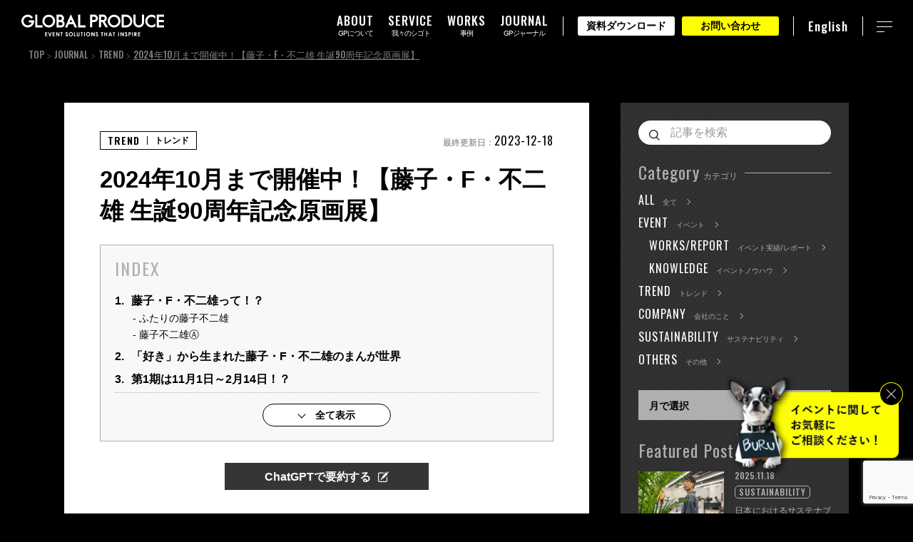

--- FILE ---
content_type: text/html; charset=UTF-8
request_url: https://www.global-produce.jp/gpjournal/trend/fujiko-f-fujio-90th/
body_size: 24298
content:
<!DOCTYPE html>
<html lang="ja">

<head>
    <!-- Google Tag Manager -->
    <script>
        (function(w, d, s, l, i) {
            w[l] = w[l] || [];
            w[l].push({
                'gtm.start': new Date().getTime(),
                event: 'gtm.js'
            });
            var f = d.getElementsByTagName(s)[0],
                j = d.createElement(s),
                dl = l != 'dataLayer' ? '&l=' + l : '';
            j.async = true;
            j.src =
                'https://www.googletagmanager.com/gtm.js?id=' + i + dl;
            f.parentNode.insertBefore(j, f);
        })(window, document, 'script', 'dataLayer', 'GTM-5M7S944');
    </script>
    <!-- End Google Tag Manager -->
    <script>
        (function() {
            var script = document.createElement('script');
            script.src = 'https://unpkg.com/web-vitals@4/dist/web-vitals.iife.js';
            script.onload = function() {
                webVitals.onLCP((metric) => {
                    // console.log(metric);
                });

                webVitals.onFID((metric) => {
                    // console.log(metric);
                });

                webVitals.onCLS((metric) => {
                    // sendToServer(metric);
                });

                webVitals.onTTFB((metric) => {
                    sendToServer(metric);
                });
            };
            document.head.appendChild(script);

            async function sendToServer(metric) {
                console.log(metric);
                try {
                    const location = await getUserLocation();
                    const response = await fetch('https://web-vitals-prd-api.global-produce.jp/web-vitals', {
                        method: 'POST',
                        headers: {
                            'Content-Type': 'application/json'
                        },
                        body: JSON.stringify({
                            ...metric,
                            location
                        }),
                    });
                    if (!response.ok) throw new Error('Network response was not ok');
                } catch (error) {
                    console.error('Error sending metric:', error);
                }
            }

            async function getUserLocation() {
                try {
                    const response = await fetch("https://ipinfo.io/json");
                    if (!response.ok) throw new Error('Network response was not ok');
                    return await response.json();
                } catch (error) {
                    console.error("Error fetching IP address:", error);
                    return null;
                }
            }

        })();
    </script>
        <meta charset="UTF-8">
        <meta http-equiv="X-UA-Compatible" content="IE=edge">
    <meta name="format-detection" content="telephone=no">
    <meta name="viewport" content="width=device-width, initial-scale=1.0">
    <link rel="shortcut icon" href="https://d1sr33r471v9tq.cloudfront.net/wp-content/themes/globalprodice/img/favicon/favicon.ico.gzip">
    <link rel="apple-touch-icon-precomposed" href="https://d1sr33r471v9tq.cloudfront.net/wp-content/themes/globalprodice/img/webclip-icon.png">
    <meta name="theme-color" content="#000"><!-- Android -->
    <link rel="preconnect" href="https://fonts.googleapis.com">
    <link rel="preconnect" href="https://fonts.gstatic.com" crossorigin>

            <link href="https://fonts.googleapis.com/css2?family=Oswald:wght@400;500;600&display=swap" rel="preload" as="style">
        <link href="https://fonts.googleapis.com/css2?family=Oswald:wght@400;500;600&display=swap" rel="stylesheet" media="print" onload="this.media='all'">
    

    <link rel="stylesheet" href="https://d1sr33r471v9tq.cloudfront.net/wp-content/themes/globalprodice/css/reset.css.gzip">
    <link rel="stylesheet" href="https://d1sr33r471v9tq.cloudfront.net/wp-content/themes/globalprodice/css/common2025.css.gzip?v=8">
    <link rel="stylesheet" href="https://d1sr33r471v9tq.cloudfront.net/wp-content/themes/globalprodice/css/common202512.css.gzip">
    <link rel="stylesheet" href="https://d1sr33r471v9tq.cloudfront.net/wp-content/themes/globalprodice/js/aos/aos.css.gzip">

    
            <link rel="stylesheet" href="https://d1sr33r471v9tq.cloudfront.net/wp-content/themes/globalprodice/css/swiper-bundle.min.css.gzip">
        <link rel="stylesheet" href="https://d1sr33r471v9tq.cloudfront.net/wp-content/themes/globalprodice/css/journal.css.gzip?v=5">
        <link rel="stylesheet" href="https://d1sr33r471v9tq.cloudfront.net/wp-content/themes/globalprodice/css/journal-single.css.gzip?v=1">
        <link rel="stylesheet" href="https://d1sr33r471v9tq.cloudfront.net/wp-content/themes/globalprodice/css/journal202512.css.gzip">
            <script data-cfasync="false" data-no-defer="1" data-no-minify="1" data-no-optimize="1">var ewww_webp_supported=!1;function check_webp_feature(A,e){var w;e=void 0!==e?e:function(){},ewww_webp_supported?e(ewww_webp_supported):((w=new Image).onload=function(){ewww_webp_supported=0<w.width&&0<w.height,e&&e(ewww_webp_supported)},w.onerror=function(){e&&e(!1)},w.src="data:image/webp;base64,"+{alpha:"UklGRkoAAABXRUJQVlA4WAoAAAAQAAAAAAAAAAAAQUxQSAwAAAARBxAR/Q9ERP8DAABWUDggGAAAABQBAJ0BKgEAAQAAAP4AAA3AAP7mtQAAAA=="}[A])}check_webp_feature("alpha");</script><script data-cfasync="false" data-no-defer="1" data-no-minify="1" data-no-optimize="1">var Arrive=function(c,w){"use strict";if(c.MutationObserver&&"undefined"!=typeof HTMLElement){var r,a=0,u=(r=HTMLElement.prototype.matches||HTMLElement.prototype.webkitMatchesSelector||HTMLElement.prototype.mozMatchesSelector||HTMLElement.prototype.msMatchesSelector,{matchesSelector:function(e,t){return e instanceof HTMLElement&&r.call(e,t)},addMethod:function(e,t,r){var a=e[t];e[t]=function(){return r.length==arguments.length?r.apply(this,arguments):"function"==typeof a?a.apply(this,arguments):void 0}},callCallbacks:function(e,t){t&&t.options.onceOnly&&1==t.firedElems.length&&(e=[e[0]]);for(var r,a=0;r=e[a];a++)r&&r.callback&&r.callback.call(r.elem,r.elem);t&&t.options.onceOnly&&1==t.firedElems.length&&t.me.unbindEventWithSelectorAndCallback.call(t.target,t.selector,t.callback)},checkChildNodesRecursively:function(e,t,r,a){for(var i,n=0;i=e[n];n++)r(i,t,a)&&a.push({callback:t.callback,elem:i}),0<i.childNodes.length&&u.checkChildNodesRecursively(i.childNodes,t,r,a)},mergeArrays:function(e,t){var r,a={};for(r in e)e.hasOwnProperty(r)&&(a[r]=e[r]);for(r in t)t.hasOwnProperty(r)&&(a[r]=t[r]);return a},toElementsArray:function(e){return e=void 0!==e&&("number"!=typeof e.length||e===c)?[e]:e}}),e=(l.prototype.addEvent=function(e,t,r,a){a={target:e,selector:t,options:r,callback:a,firedElems:[]};return this._beforeAdding&&this._beforeAdding(a),this._eventsBucket.push(a),a},l.prototype.removeEvent=function(e){for(var t,r=this._eventsBucket.length-1;t=this._eventsBucket[r];r--)e(t)&&(this._beforeRemoving&&this._beforeRemoving(t),(t=this._eventsBucket.splice(r,1))&&t.length&&(t[0].callback=null))},l.prototype.beforeAdding=function(e){this._beforeAdding=e},l.prototype.beforeRemoving=function(e){this._beforeRemoving=e},l),t=function(i,n){var o=new e,l=this,s={fireOnAttributesModification:!1};return o.beforeAdding(function(t){var e=t.target;e!==c.document&&e!==c||(e=document.getElementsByTagName("html")[0]);var r=new MutationObserver(function(e){n.call(this,e,t)}),a=i(t.options);r.observe(e,a),t.observer=r,t.me=l}),o.beforeRemoving(function(e){e.observer.disconnect()}),this.bindEvent=function(e,t,r){t=u.mergeArrays(s,t);for(var a=u.toElementsArray(this),i=0;i<a.length;i++)o.addEvent(a[i],e,t,r)},this.unbindEvent=function(){var r=u.toElementsArray(this);o.removeEvent(function(e){for(var t=0;t<r.length;t++)if(this===w||e.target===r[t])return!0;return!1})},this.unbindEventWithSelectorOrCallback=function(r){var a=u.toElementsArray(this),i=r,e="function"==typeof r?function(e){for(var t=0;t<a.length;t++)if((this===w||e.target===a[t])&&e.callback===i)return!0;return!1}:function(e){for(var t=0;t<a.length;t++)if((this===w||e.target===a[t])&&e.selector===r)return!0;return!1};o.removeEvent(e)},this.unbindEventWithSelectorAndCallback=function(r,a){var i=u.toElementsArray(this);o.removeEvent(function(e){for(var t=0;t<i.length;t++)if((this===w||e.target===i[t])&&e.selector===r&&e.callback===a)return!0;return!1})},this},i=new function(){var s={fireOnAttributesModification:!1,onceOnly:!1,existing:!1};function n(e,t,r){return!(!u.matchesSelector(e,t.selector)||(e._id===w&&(e._id=a++),-1!=t.firedElems.indexOf(e._id)))&&(t.firedElems.push(e._id),!0)}var c=(i=new t(function(e){var t={attributes:!1,childList:!0,subtree:!0};return e.fireOnAttributesModification&&(t.attributes=!0),t},function(e,i){e.forEach(function(e){var t=e.addedNodes,r=e.target,a=[];null!==t&&0<t.length?u.checkChildNodesRecursively(t,i,n,a):"attributes"===e.type&&n(r,i)&&a.push({callback:i.callback,elem:r}),u.callCallbacks(a,i)})})).bindEvent;return i.bindEvent=function(e,t,r){t=void 0===r?(r=t,s):u.mergeArrays(s,t);var a=u.toElementsArray(this);if(t.existing){for(var i=[],n=0;n<a.length;n++)for(var o=a[n].querySelectorAll(e),l=0;l<o.length;l++)i.push({callback:r,elem:o[l]});if(t.onceOnly&&i.length)return r.call(i[0].elem,i[0].elem);setTimeout(u.callCallbacks,1,i)}c.call(this,e,t,r)},i},o=new function(){var a={};function i(e,t){return u.matchesSelector(e,t.selector)}var n=(o=new t(function(){return{childList:!0,subtree:!0}},function(e,r){e.forEach(function(e){var t=e.removedNodes,e=[];null!==t&&0<t.length&&u.checkChildNodesRecursively(t,r,i,e),u.callCallbacks(e,r)})})).bindEvent;return o.bindEvent=function(e,t,r){t=void 0===r?(r=t,a):u.mergeArrays(a,t),n.call(this,e,t,r)},o};d(HTMLElement.prototype),d(NodeList.prototype),d(HTMLCollection.prototype),d(HTMLDocument.prototype),d(Window.prototype);var n={};return s(i,n,"unbindAllArrive"),s(o,n,"unbindAllLeave"),n}function l(){this._eventsBucket=[],this._beforeAdding=null,this._beforeRemoving=null}function s(e,t,r){u.addMethod(t,r,e.unbindEvent),u.addMethod(t,r,e.unbindEventWithSelectorOrCallback),u.addMethod(t,r,e.unbindEventWithSelectorAndCallback)}function d(e){e.arrive=i.bindEvent,s(i,e,"unbindArrive"),e.leave=o.bindEvent,s(o,e,"unbindLeave")}}(window,void 0),ewww_webp_supported=!1;function check_webp_feature(e,t){var r;ewww_webp_supported?t(ewww_webp_supported):((r=new Image).onload=function(){ewww_webp_supported=0<r.width&&0<r.height,t(ewww_webp_supported)},r.onerror=function(){t(!1)},r.src="data:image/webp;base64,"+{alpha:"UklGRkoAAABXRUJQVlA4WAoAAAAQAAAAAAAAAAAAQUxQSAwAAAARBxAR/Q9ERP8DAABWUDggGAAAABQBAJ0BKgEAAQAAAP4AAA3AAP7mtQAAAA==",animation:"UklGRlIAAABXRUJQVlA4WAoAAAASAAAAAAAAAAAAQU5JTQYAAAD/////AABBTk1GJgAAAAAAAAAAAAAAAAAAAGQAAABWUDhMDQAAAC8AAAAQBxAREYiI/gcA"}[e])}function ewwwLoadImages(e){if(e){for(var t=document.querySelectorAll(".batch-image img, .image-wrapper a, .ngg-pro-masonry-item a, .ngg-galleria-offscreen-seo-wrapper a"),r=0,a=t.length;r<a;r++)ewwwAttr(t[r],"data-src",t[r].getAttribute("data-webp")),ewwwAttr(t[r],"data-thumbnail",t[r].getAttribute("data-webp-thumbnail"));for(var i=document.querySelectorAll(".rev_slider ul li"),r=0,a=i.length;r<a;r++){ewwwAttr(i[r],"data-thumb",i[r].getAttribute("data-webp-thumb"));for(var n=1;n<11;)ewwwAttr(i[r],"data-param"+n,i[r].getAttribute("data-webp-param"+n)),n++}for(r=0,a=(i=document.querySelectorAll(".rev_slider img")).length;r<a;r++)ewwwAttr(i[r],"data-lazyload",i[r].getAttribute("data-webp-lazyload"));for(var o=document.querySelectorAll("div.woocommerce-product-gallery__image"),r=0,a=o.length;r<a;r++)ewwwAttr(o[r],"data-thumb",o[r].getAttribute("data-webp-thumb"))}for(var l=document.querySelectorAll("video"),r=0,a=l.length;r<a;r++)ewwwAttr(l[r],"poster",e?l[r].getAttribute("data-poster-webp"):l[r].getAttribute("data-poster-image"));for(var s,c=document.querySelectorAll("img.ewww_webp_lazy_load"),r=0,a=c.length;r<a;r++)e&&(ewwwAttr(c[r],"data-lazy-srcset",c[r].getAttribute("data-lazy-srcset-webp")),ewwwAttr(c[r],"data-srcset",c[r].getAttribute("data-srcset-webp")),ewwwAttr(c[r],"data-lazy-src",c[r].getAttribute("data-lazy-src-webp")),ewwwAttr(c[r],"data-src",c[r].getAttribute("data-src-webp")),ewwwAttr(c[r],"data-orig-file",c[r].getAttribute("data-webp-orig-file")),ewwwAttr(c[r],"data-medium-file",c[r].getAttribute("data-webp-medium-file")),ewwwAttr(c[r],"data-large-file",c[r].getAttribute("data-webp-large-file")),null!=(s=c[r].getAttribute("srcset"))&&!1!==s&&s.includes("R0lGOD")&&ewwwAttr(c[r],"src",c[r].getAttribute("data-lazy-src-webp"))),c[r].className=c[r].className.replace(/\bewww_webp_lazy_load\b/,"");for(var w=document.querySelectorAll(".ewww_webp"),r=0,a=w.length;r<a;r++)e?(ewwwAttr(w[r],"srcset",w[r].getAttribute("data-srcset-webp")),ewwwAttr(w[r],"src",w[r].getAttribute("data-src-webp")),ewwwAttr(w[r],"data-orig-file",w[r].getAttribute("data-webp-orig-file")),ewwwAttr(w[r],"data-medium-file",w[r].getAttribute("data-webp-medium-file")),ewwwAttr(w[r],"data-large-file",w[r].getAttribute("data-webp-large-file")),ewwwAttr(w[r],"data-large_image",w[r].getAttribute("data-webp-large_image")),ewwwAttr(w[r],"data-src",w[r].getAttribute("data-webp-src"))):(ewwwAttr(w[r],"srcset",w[r].getAttribute("data-srcset-img")),ewwwAttr(w[r],"src",w[r].getAttribute("data-src-img"))),w[r].className=w[r].className.replace(/\bewww_webp\b/,"ewww_webp_loaded");window.jQuery&&jQuery.fn.isotope&&jQuery.fn.imagesLoaded&&(jQuery(".fusion-posts-container-infinite").imagesLoaded(function(){jQuery(".fusion-posts-container-infinite").hasClass("isotope")&&jQuery(".fusion-posts-container-infinite").isotope()}),jQuery(".fusion-portfolio:not(.fusion-recent-works) .fusion-portfolio-wrapper").imagesLoaded(function(){jQuery(".fusion-portfolio:not(.fusion-recent-works) .fusion-portfolio-wrapper").isotope()}))}function ewwwWebPInit(e){ewwwLoadImages(e),ewwwNggLoadGalleries(e),document.arrive(".ewww_webp",function(){ewwwLoadImages(e)}),document.arrive(".ewww_webp_lazy_load",function(){ewwwLoadImages(e)}),document.arrive("videos",function(){ewwwLoadImages(e)}),"loading"==document.readyState?document.addEventListener("DOMContentLoaded",ewwwJSONParserInit):("undefined"!=typeof galleries&&ewwwNggParseGalleries(e),ewwwWooParseVariations(e))}function ewwwAttr(e,t,r){null!=r&&!1!==r&&e.setAttribute(t,r)}function ewwwJSONParserInit(){"undefined"!=typeof galleries&&check_webp_feature("alpha",ewwwNggParseGalleries),check_webp_feature("alpha",ewwwWooParseVariations)}function ewwwWooParseVariations(e){if(e)for(var t=document.querySelectorAll("form.variations_form"),r=0,a=t.length;r<a;r++){var i=t[r].getAttribute("data-product_variations"),n=!1;try{for(var o in i=JSON.parse(i))void 0!==i[o]&&void 0!==i[o].image&&(void 0!==i[o].image.src_webp&&(i[o].image.src=i[o].image.src_webp,n=!0),void 0!==i[o].image.srcset_webp&&(i[o].image.srcset=i[o].image.srcset_webp,n=!0),void 0!==i[o].image.full_src_webp&&(i[o].image.full_src=i[o].image.full_src_webp,n=!0),void 0!==i[o].image.gallery_thumbnail_src_webp&&(i[o].image.gallery_thumbnail_src=i[o].image.gallery_thumbnail_src_webp,n=!0),void 0!==i[o].image.thumb_src_webp&&(i[o].image.thumb_src=i[o].image.thumb_src_webp,n=!0));n&&ewwwAttr(t[r],"data-product_variations",JSON.stringify(i))}catch(e){}}}function ewwwNggParseGalleries(e){if(e)for(var t in galleries){var r=galleries[t];galleries[t].images_list=ewwwNggParseImageList(r.images_list)}}function ewwwNggLoadGalleries(e){e&&document.addEventListener("ngg.galleria.themeadded",function(e,t){window.ngg_galleria._create_backup=window.ngg_galleria.create,window.ngg_galleria.create=function(e,t){var r=$(e).data("id");return galleries["gallery_"+r].images_list=ewwwNggParseImageList(galleries["gallery_"+r].images_list),window.ngg_galleria._create_backup(e,t)}})}function ewwwNggParseImageList(e){for(var t in e){var r=e[t];if(void 0!==r["image-webp"]&&(e[t].image=r["image-webp"],delete e[t]["image-webp"]),void 0!==r["thumb-webp"]&&(e[t].thumb=r["thumb-webp"],delete e[t]["thumb-webp"]),void 0!==r.full_image_webp&&(e[t].full_image=r.full_image_webp,delete e[t].full_image_webp),void 0!==r.srcsets)for(var a in r.srcsets)nggSrcset=r.srcsets[a],void 0!==r.srcsets[a+"-webp"]&&(e[t].srcsets[a]=r.srcsets[a+"-webp"],delete e[t].srcsets[a+"-webp"]);if(void 0!==r.full_srcsets)for(var i in r.full_srcsets)nggFSrcset=r.full_srcsets[i],void 0!==r.full_srcsets[i+"-webp"]&&(e[t].full_srcsets[i]=r.full_srcsets[i+"-webp"],delete e[t].full_srcsets[i+"-webp"])}return e}check_webp_feature("alpha",ewwwWebPInit);</script><title>2024年10月まで開催中！【藤子・F・不二雄 生誕90周年記念原画展】 | 株式会社グローバルプロデュース</title>

		<!-- All in One SEO 4.5.6 - aioseo.com -->
		<meta name="description" content="みなさんこんにちは！GP熊木です。 突然ですが、昨年2023年は漫画家の藤子・F・不二雄さんの生誕90周年なん" />
		<meta name="robots" content="max-snippet:-1, max-image-preview:large, max-video-preview:-1" />
		<meta name="p:domain_verify" content="ae03f1c020a3f9f5eaa7df79d40b126e" />
		<link rel="canonical" href="https://www.global-produce.jp/gpjournal/trend/fujiko-f-fujio-90th/" />
		<meta name="generator" content="All in One SEO (AIOSEO) 4.5.6" />
		<meta property="og:locale" content="ja_JP" />
		<meta property="og:site_name" content="イベント企画･制作・イベントプロデュース会社 | GLOBAL PRODUCE" />
		<meta property="og:type" content="article" />
		<meta property="og:title" content="2024年10月まで開催中！【藤子・F・不二雄 生誕90周年記念原画展】 | 株式会社グローバルプロデュース" />
		<meta property="og:description" content="みなさんこんにちは！GP熊木です。 突然ですが、昨年2023年は漫画家の藤子・F・不二雄さんの生誕90周年なん" />
		<meta property="og:url" content="https://www.global-produce.jp/gpjournal/trend/fujiko-f-fujio-90th/" />
		<meta property="og:image" content="https://d1sr33r471v9tq.cloudfront.net/wp-content/uploads/2023/12/22301111_s-e1701410006207.jpg" />
		<meta property="og:image:secure_url" content="https://d1sr33r471v9tq.cloudfront.net/wp-content/uploads/2023/12/22301111_s-e1701410006207.jpg" />
		<meta property="og:image:width" content="521" />
		<meta property="og:image:height" content="345" />
		<meta property="article:published_time" content="2023-12-18T01:00:00+00:00" />
		<meta property="article:modified_time" content="2025-07-11T08:29:26+00:00" />
		<meta property="article:publisher" content="https://www.facebook.com/globalproduce/" />
		<meta name="twitter:card" content="summary_large_image" />
		<meta name="twitter:site" content="@global_produce" />
		<meta name="twitter:title" content="2024年10月まで開催中！【藤子・F・不二雄 生誕90周年記念原画展】 | 株式会社グローバルプロデュース" />
		<meta name="twitter:description" content="みなさんこんにちは！GP熊木です。 突然ですが、昨年2023年は漫画家の藤子・F・不二雄さんの生誕90周年なん" />
		<meta name="twitter:image" content="https://d1sr33r471v9tq.cloudfront.net/wp-content/uploads/2023/12/22301111_s-e1701410006207.jpg" />
		<meta name="google" content="nositelinkssearchbox" />
		<!-- All in One SEO -->

<link rel='dns-prefetch' href='//www.google.com' />
<link rel='stylesheet' id='wp-block-library-css' href='https://d1sr33r471v9tq.cloudfront.net/wp-includes/css/dist/block-library/style.min.css.gzip' type='text/css' media='all' />
<style id='classic-theme-styles-inline-css' type='text/css'>
/*! This file is auto-generated */
.wp-block-button__link{color:#fff;background-color:#32373c;border-radius:9999px;box-shadow:none;text-decoration:none;padding:calc(.667em + 2px) calc(1.333em + 2px);font-size:1.125em}.wp-block-file__button{background:#32373c;color:#fff;text-decoration:none}
</style>
<style id='global-styles-inline-css' type='text/css'>
body{--wp--preset--color--black: #000000;--wp--preset--color--cyan-bluish-gray: #abb8c3;--wp--preset--color--white: #ffffff;--wp--preset--color--pale-pink: #f78da7;--wp--preset--color--vivid-red: #cf2e2e;--wp--preset--color--luminous-vivid-orange: #ff6900;--wp--preset--color--luminous-vivid-amber: #fcb900;--wp--preset--color--light-green-cyan: #7bdcb5;--wp--preset--color--vivid-green-cyan: #00d084;--wp--preset--color--pale-cyan-blue: #8ed1fc;--wp--preset--color--vivid-cyan-blue: #0693e3;--wp--preset--color--vivid-purple: #9b51e0;--wp--preset--gradient--vivid-cyan-blue-to-vivid-purple: linear-gradient(135deg,rgba(6,147,227,1) 0%,rgb(155,81,224) 100%);--wp--preset--gradient--light-green-cyan-to-vivid-green-cyan: linear-gradient(135deg,rgb(122,220,180) 0%,rgb(0,208,130) 100%);--wp--preset--gradient--luminous-vivid-amber-to-luminous-vivid-orange: linear-gradient(135deg,rgba(252,185,0,1) 0%,rgba(255,105,0,1) 100%);--wp--preset--gradient--luminous-vivid-orange-to-vivid-red: linear-gradient(135deg,rgba(255,105,0,1) 0%,rgb(207,46,46) 100%);--wp--preset--gradient--very-light-gray-to-cyan-bluish-gray: linear-gradient(135deg,rgb(238,238,238) 0%,rgb(169,184,195) 100%);--wp--preset--gradient--cool-to-warm-spectrum: linear-gradient(135deg,rgb(74,234,220) 0%,rgb(151,120,209) 20%,rgb(207,42,186) 40%,rgb(238,44,130) 60%,rgb(251,105,98) 80%,rgb(254,248,76) 100%);--wp--preset--gradient--blush-light-purple: linear-gradient(135deg,rgb(255,206,236) 0%,rgb(152,150,240) 100%);--wp--preset--gradient--blush-bordeaux: linear-gradient(135deg,rgb(254,205,165) 0%,rgb(254,45,45) 50%,rgb(107,0,62) 100%);--wp--preset--gradient--luminous-dusk: linear-gradient(135deg,rgb(255,203,112) 0%,rgb(199,81,192) 50%,rgb(65,88,208) 100%);--wp--preset--gradient--pale-ocean: linear-gradient(135deg,rgb(255,245,203) 0%,rgb(182,227,212) 50%,rgb(51,167,181) 100%);--wp--preset--gradient--electric-grass: linear-gradient(135deg,rgb(202,248,128) 0%,rgb(113,206,126) 100%);--wp--preset--gradient--midnight: linear-gradient(135deg,rgb(2,3,129) 0%,rgb(40,116,252) 100%);--wp--preset--font-size--small: 13px;--wp--preset--font-size--medium: 20px;--wp--preset--font-size--large: 36px;--wp--preset--font-size--x-large: 42px;--wp--preset--spacing--20: 0.44rem;--wp--preset--spacing--30: 0.67rem;--wp--preset--spacing--40: 1rem;--wp--preset--spacing--50: 1.5rem;--wp--preset--spacing--60: 2.25rem;--wp--preset--spacing--70: 3.38rem;--wp--preset--spacing--80: 5.06rem;--wp--preset--shadow--natural: 6px 6px 9px rgba(0, 0, 0, 0.2);--wp--preset--shadow--deep: 12px 12px 50px rgba(0, 0, 0, 0.4);--wp--preset--shadow--sharp: 6px 6px 0px rgba(0, 0, 0, 0.2);--wp--preset--shadow--outlined: 6px 6px 0px -3px rgba(255, 255, 255, 1), 6px 6px rgba(0, 0, 0, 1);--wp--preset--shadow--crisp: 6px 6px 0px rgba(0, 0, 0, 1);}:where(.is-layout-flex){gap: 0.5em;}:where(.is-layout-grid){gap: 0.5em;}body .is-layout-flow > .alignleft{float: left;margin-inline-start: 0;margin-inline-end: 2em;}body .is-layout-flow > .alignright{float: right;margin-inline-start: 2em;margin-inline-end: 0;}body .is-layout-flow > .aligncenter{margin-left: auto !important;margin-right: auto !important;}body .is-layout-constrained > .alignleft{float: left;margin-inline-start: 0;margin-inline-end: 2em;}body .is-layout-constrained > .alignright{float: right;margin-inline-start: 2em;margin-inline-end: 0;}body .is-layout-constrained > .aligncenter{margin-left: auto !important;margin-right: auto !important;}body .is-layout-constrained > :where(:not(.alignleft):not(.alignright):not(.alignfull)){max-width: var(--wp--style--global--content-size);margin-left: auto !important;margin-right: auto !important;}body .is-layout-constrained > .alignwide{max-width: var(--wp--style--global--wide-size);}body .is-layout-flex{display: flex;}body .is-layout-flex{flex-wrap: wrap;align-items: center;}body .is-layout-flex > *{margin: 0;}body .is-layout-grid{display: grid;}body .is-layout-grid > *{margin: 0;}:where(.wp-block-columns.is-layout-flex){gap: 2em;}:where(.wp-block-columns.is-layout-grid){gap: 2em;}:where(.wp-block-post-template.is-layout-flex){gap: 1.25em;}:where(.wp-block-post-template.is-layout-grid){gap: 1.25em;}.has-black-color{color: var(--wp--preset--color--black) !important;}.has-cyan-bluish-gray-color{color: var(--wp--preset--color--cyan-bluish-gray) !important;}.has-white-color{color: var(--wp--preset--color--white) !important;}.has-pale-pink-color{color: var(--wp--preset--color--pale-pink) !important;}.has-vivid-red-color{color: var(--wp--preset--color--vivid-red) !important;}.has-luminous-vivid-orange-color{color: var(--wp--preset--color--luminous-vivid-orange) !important;}.has-luminous-vivid-amber-color{color: var(--wp--preset--color--luminous-vivid-amber) !important;}.has-light-green-cyan-color{color: var(--wp--preset--color--light-green-cyan) !important;}.has-vivid-green-cyan-color{color: var(--wp--preset--color--vivid-green-cyan) !important;}.has-pale-cyan-blue-color{color: var(--wp--preset--color--pale-cyan-blue) !important;}.has-vivid-cyan-blue-color{color: var(--wp--preset--color--vivid-cyan-blue) !important;}.has-vivid-purple-color{color: var(--wp--preset--color--vivid-purple) !important;}.has-black-background-color{background-color: var(--wp--preset--color--black) !important;}.has-cyan-bluish-gray-background-color{background-color: var(--wp--preset--color--cyan-bluish-gray) !important;}.has-white-background-color{background-color: var(--wp--preset--color--white) !important;}.has-pale-pink-background-color{background-color: var(--wp--preset--color--pale-pink) !important;}.has-vivid-red-background-color{background-color: var(--wp--preset--color--vivid-red) !important;}.has-luminous-vivid-orange-background-color{background-color: var(--wp--preset--color--luminous-vivid-orange) !important;}.has-luminous-vivid-amber-background-color{background-color: var(--wp--preset--color--luminous-vivid-amber) !important;}.has-light-green-cyan-background-color{background-color: var(--wp--preset--color--light-green-cyan) !important;}.has-vivid-green-cyan-background-color{background-color: var(--wp--preset--color--vivid-green-cyan) !important;}.has-pale-cyan-blue-background-color{background-color: var(--wp--preset--color--pale-cyan-blue) !important;}.has-vivid-cyan-blue-background-color{background-color: var(--wp--preset--color--vivid-cyan-blue) !important;}.has-vivid-purple-background-color{background-color: var(--wp--preset--color--vivid-purple) !important;}.has-black-border-color{border-color: var(--wp--preset--color--black) !important;}.has-cyan-bluish-gray-border-color{border-color: var(--wp--preset--color--cyan-bluish-gray) !important;}.has-white-border-color{border-color: var(--wp--preset--color--white) !important;}.has-pale-pink-border-color{border-color: var(--wp--preset--color--pale-pink) !important;}.has-vivid-red-border-color{border-color: var(--wp--preset--color--vivid-red) !important;}.has-luminous-vivid-orange-border-color{border-color: var(--wp--preset--color--luminous-vivid-orange) !important;}.has-luminous-vivid-amber-border-color{border-color: var(--wp--preset--color--luminous-vivid-amber) !important;}.has-light-green-cyan-border-color{border-color: var(--wp--preset--color--light-green-cyan) !important;}.has-vivid-green-cyan-border-color{border-color: var(--wp--preset--color--vivid-green-cyan) !important;}.has-pale-cyan-blue-border-color{border-color: var(--wp--preset--color--pale-cyan-blue) !important;}.has-vivid-cyan-blue-border-color{border-color: var(--wp--preset--color--vivid-cyan-blue) !important;}.has-vivid-purple-border-color{border-color: var(--wp--preset--color--vivid-purple) !important;}.has-vivid-cyan-blue-to-vivid-purple-gradient-background{background: var(--wp--preset--gradient--vivid-cyan-blue-to-vivid-purple) !important;}.has-light-green-cyan-to-vivid-green-cyan-gradient-background{background: var(--wp--preset--gradient--light-green-cyan-to-vivid-green-cyan) !important;}.has-luminous-vivid-amber-to-luminous-vivid-orange-gradient-background{background: var(--wp--preset--gradient--luminous-vivid-amber-to-luminous-vivid-orange) !important;}.has-luminous-vivid-orange-to-vivid-red-gradient-background{background: var(--wp--preset--gradient--luminous-vivid-orange-to-vivid-red) !important;}.has-very-light-gray-to-cyan-bluish-gray-gradient-background{background: var(--wp--preset--gradient--very-light-gray-to-cyan-bluish-gray) !important;}.has-cool-to-warm-spectrum-gradient-background{background: var(--wp--preset--gradient--cool-to-warm-spectrum) !important;}.has-blush-light-purple-gradient-background{background: var(--wp--preset--gradient--blush-light-purple) !important;}.has-blush-bordeaux-gradient-background{background: var(--wp--preset--gradient--blush-bordeaux) !important;}.has-luminous-dusk-gradient-background{background: var(--wp--preset--gradient--luminous-dusk) !important;}.has-pale-ocean-gradient-background{background: var(--wp--preset--gradient--pale-ocean) !important;}.has-electric-grass-gradient-background{background: var(--wp--preset--gradient--electric-grass) !important;}.has-midnight-gradient-background{background: var(--wp--preset--gradient--midnight) !important;}.has-small-font-size{font-size: var(--wp--preset--font-size--small) !important;}.has-medium-font-size{font-size: var(--wp--preset--font-size--medium) !important;}.has-large-font-size{font-size: var(--wp--preset--font-size--large) !important;}.has-x-large-font-size{font-size: var(--wp--preset--font-size--x-large) !important;}
.wp-block-navigation a:where(:not(.wp-element-button)){color: inherit;}
:where(.wp-block-post-template.is-layout-flex){gap: 1.25em;}:where(.wp-block-post-template.is-layout-grid){gap: 1.25em;}
:where(.wp-block-columns.is-layout-flex){gap: 2em;}:where(.wp-block-columns.is-layout-grid){gap: 2em;}
.wp-block-pullquote{font-size: 1.5em;line-height: 1.6;}
</style>
<script type="text/javascript" src="https://d1sr33r471v9tq.cloudfront.net/wp-content/themes/globalprodice/js/jquery2.2.4.min.js.gzip" id="jquery-js"></script>
<link rel="llms-sitemap" href="https://www.global-produce.jp/llms.txt" />
		<script>
			( function() {
				window.onpageshow = function( event ) {
					// Defined window.wpforms means that a form exists on a page.
					// If so and back/forward button has been clicked,
					// force reload a page to prevent the submit button state stuck.
					if ( typeof window.wpforms !== 'undefined' && event.persisted ) {
						window.location.reload();
					}
				};
			}() );
		</script>
		

<script type="application/ld+json">
{
    "@context": "https://schema.org",
    "@graph": [
        {
            "@id": "https://www.global-produce.jp/gpjournal/trend/fujiko-f-fujio-90th/#webpage",
            "@type": "WebPage",
            "name": "2024年10月まで開催中！【藤子・F・不二雄 生誕90周年記念原画展】 | 株式会社グローバルプロデュース",
            "description": "みなさんこんにちは！GP熊木です。 突然ですが、昨年2023年は漫画家の藤子・F・不二雄さんの生誕90周年なん",
            "url": "https://www.global-produce.jp/gpjournal/trend/fujiko-f-fujio-90th/",
            "inLanguage": "ja",
            "isPartOf": {
                "@id": "https://www.global-produce.jp/#website"
            },
            "about": {
                "@id": "https://www.global-produce.jp/#organization"
            },
            "breadcrumb": {
                "@id": "https://www.global-produce.jp/gpjournal/trend/fujiko-f-fujio-90th/#breadcrumb"
            },
            "mainEntity": {
                "@id": "https://www.global-produce.jp/gpjournal/trend/fujiko-f-fujio-90th/#article"
            },
            "potentialAction": {
                "@type": "ContactAction",
                "name": "イベントの相談をする",
                "target": "https://www.global-produce.jp/contact/"
            }
        },
        {
            "@id": "https://www.global-produce.jp/gpjournal/trend/fujiko-f-fujio-90th/#article",
            "@type": "BlogPosting",
            "headline": "2024年10月まで開催中！【藤子・F・不二雄 生誕90周年記念原画展】",
            "datePublished": "2023-12-18",
            "dateModified": "2025-07-11",
            "description": "日本国民から愛される藤子・F・不二雄90周年を記念して原画展が開催中！！",
            "articleSection": "TREND",
            "speakable": {
                "@type": "SpeakableSpecification",
                "cssSelector": [
                    ".article-point-area"
                ]
            },
            "author": {
                "@id": "https://www.global-produce.jp/gpjournal/trend/fujiko-f-fujio-90th/#author"
            },
            "publisher": {
                "@id": "https://www.global-produce.jp/#organization"
            },
            "reviewedBy": {
                "@id": "https://www.global-produce.jp/gpjournal/trend/fujiko-f-fujio-90th/#supervisor"
            },
            "mainEntityOfPage": {
                "@id": "https://www.global-produce.jp/gpjournal/trend/fujiko-f-fujio-90th/#webpage"
            }
        },
        {
            "@id": "https://www.global-produce.jp/gpjournal/trend/fujiko-f-fujio-90th/#author",
            "@type": "Person",
            "name": "熊木真優",
            "worksFor": {
                "@id": "https://www.global-produce.jp/#organization"
            },
            "jobTitle": "イベントディレクター",
            "description": "イベントに関わる全ての人を笑顔にできるよう、「１つ１つ丁寧に」「寄り添う」を心がけて日々邁進しております。一緒に最高のイベントをつくりましょう！"
        },
        {
            "@id": "https://www.global-produce.jp/gpjournal/trend/fujiko-f-fujio-90th/#supervisor",
            "@type": "Organization",
            "name": "株式会社グローバルプロデュース",
            "description": "年間250件以上のイベント企画・制作・運営を手掛けるイベントプロデュースのプロフェッショナル集団。株主総会、周年イベント、表彰式などの社内イベントから、PRイベント、展示会まで、リアル・オンライン・ハイブリッドを問わず、企業の「伝えたい」を形にする最適なコミュニケーションを設計・提供しています。",
            "url": "https://www.global-produce.jp/about/",
            "image": "https://d1sr33r471v9tq.cloudfront.net/wp-content/themes/globalprodice/img/common_new/ic_gplogo.svg.gzip"
        },
        {
            "@id": "https://www.global-produce.jp/gpjournal/trend/fujiko-f-fujio-90th/#breadcrumb",
            "@type": "BreadcrumbList",
            "itemListElement": [
                {
                    "@type": "ListItem",
                    "position": 1,
                    "name": "株式会社グローバルプロデュース",
                    "item": "https://www.global-produce.jp/"
                },
                {
                    "@type": "ListItem",
                    "position": 2,
                    "name": "GP JOURNAL",
                    "item": "https://www.global-produce.jp/gpjournal/"
                },
                {
                    "@type": "ListItem",
                    "position": 3,
                    "name": "GP JOURNAL",
                    "item": "https://www.global-produce.jp/gpjournal/"
                },
                {
                    "@type": "ListItem",
                    "position": 4,
                    "name": "TREND",
                    "item": "https://www.global-produce.jp/gpjournal/trend/"
                },
                {
                    "@type": "ListItem",
                    "position": 5,
                    "name": "2024年10月まで開催中！【藤子・F・不二雄 生誕90周年記念原画展】",
                    "item": "https://www.global-produce.jp/gpjournal/trend/fujiko-f-fujio-90th/"
                }
            ]
        }
    ]
}
</script>

<meta name="author" content="熊木 真優">
<link rel="icon" href="https://d1sr33r471v9tq.cloudfront.net/wp-content/uploads/2022/05/cropped-sitew-icon-32x32.png" sizes="32x32" />
<link rel="icon" href="https://d1sr33r471v9tq.cloudfront.net/wp-content/uploads/2022/05/cropped-sitew-icon-192x192.png" sizes="192x192" />
<link rel="apple-touch-icon" href="https://d1sr33r471v9tq.cloudfront.net/wp-content/uploads/2022/05/cropped-sitew-icon-180x180.png" />
<meta name="msapplication-TileImage" content="https://d1sr33r471v9tq.cloudfront.net/wp-content/uploads/2022/05/cropped-sitew-icon-270x270.png" />
		<style type="text/css" id="wp-custom-css">
			/*--Jbb--*/
.journal_relatedbox {                   background:#000;                         display:flex;                           align-items: center;
flex-wrap:nowrap;
border-radius:4px;
padding:1.5rem;
position:relative;
}
                                         .journal_relatedbox .journal_relatedbox_image {
width:100%;
max-width:180px;
overflow:hidden;
transition:all .3s;
}
                                         .journal_relatedbox .journal_relatedbox_image img {object-fit:cover; margin:0 !important; transition:all .3s;}
                                         .journal_relatedbox .txt {
flex:1;
margin-left:3rem;
color:#fff;
}
.journal_relatedbox .txt a {
color:#fff;
text-decoration:underline;
text-decoration-color: #fff;
font-weight: 700;
font-size:1.9rem;
line-height: 1.3;
display:inline-block;
margin-bottom:1.3rem;
}
.journal_relatedbox .txt p {
font-size:1.3rem;
line-height: 1.7;
}
.journal_relatedbox::after {
content:"MORE ▸";
color:yellow;
position:absolute;
bottom:10px;
right:10px;
font-family:"Oswald", sans-serif;
font-weight: 600;
font-size: 1.1rem;
line-height: 1;
transition:all .3s;
}
.journal_relatedbox .journal_relatedbox_link {
position:absolute;
top:0;
left:0;
width:100%;
height:100%;
background:transparent;
}
.journal_relatedbox:hover .journal_relatedbox_image img {transform:scale(1.1);}
.journal_relatedbox:hover::after {transform: translateX(5px);}
@media screen and (max-width:930px) {
.journal_relatedbox {align-items:flex-start;}
.journal_relatedbox .journal_relatedbox_image {max-width:120px;}
}
@media screen and (max-width:414px) {
.journal_relatedbox {flex-direction:column;}
.journal_relatedbox .txt {margin:1.5rem 0 0;}
.journal_relatedbox .journal_relatedbox_image {max-width:100%; height:35vw;}
.journal_relatedbox .txt a {font-size:1.6rem;margin-bottom:.7rem;}
}		</style>
		<style id="wpforms-css-vars-root">
				:root {
					--wpforms-field-border-radius: 3px;
--wpforms-field-border-style: solid;
--wpforms-field-border-size: 1px;
--wpforms-field-background-color: #ffffff;
--wpforms-field-border-color: rgba( 0, 0, 0, 0.25 );
--wpforms-field-border-color-spare: rgba( 0, 0, 0, 0.25 );
--wpforms-field-text-color: rgba( 0, 0, 0, 0.7 );
--wpforms-field-menu-color: #ffffff;
--wpforms-label-color: rgba( 0, 0, 0, 0.85 );
--wpforms-label-sublabel-color: rgba( 0, 0, 0, 0.55 );
--wpforms-label-error-color: #d63637;
--wpforms-button-border-radius: 3px;
--wpforms-button-border-style: none;
--wpforms-button-border-size: 1px;
--wpforms-button-background-color: #066aab;
--wpforms-button-border-color: #066aab;
--wpforms-button-text-color: #ffffff;
--wpforms-page-break-color: #066aab;
--wpforms-background-image: none;
--wpforms-background-position: center center;
--wpforms-background-repeat: no-repeat;
--wpforms-background-size: cover;
--wpforms-background-width: 100px;
--wpforms-background-height: 100px;
--wpforms-background-color: rgba( 0, 0, 0, 0 );
--wpforms-background-url: none;
--wpforms-container-padding: 0px;
--wpforms-container-border-style: none;
--wpforms-container-border-width: 1px;
--wpforms-container-border-color: #000000;
--wpforms-container-border-radius: 3px;
--wpforms-field-size-input-height: 43px;
--wpforms-field-size-input-spacing: 15px;
--wpforms-field-size-font-size: 16px;
--wpforms-field-size-line-height: 19px;
--wpforms-field-size-padding-h: 14px;
--wpforms-field-size-checkbox-size: 16px;
--wpforms-field-size-sublabel-spacing: 5px;
--wpforms-field-size-icon-size: 1;
--wpforms-label-size-font-size: 16px;
--wpforms-label-size-line-height: 19px;
--wpforms-label-size-sublabel-font-size: 14px;
--wpforms-label-size-sublabel-line-height: 17px;
--wpforms-button-size-font-size: 17px;
--wpforms-button-size-height: 41px;
--wpforms-button-size-padding-h: 15px;
--wpforms-button-size-margin-top: 10px;
--wpforms-container-shadow-size-box-shadow: none;

				}
			</style>    <script type="text/javascript">
        (function() {
            var didInit = false;

            function initMunchkin() {
                if (didInit === false) {
                    didInit = true;
                    Munchkin.init('552-AJG-487', {
                        "domainLevel": 2
                    });
                }
            }
            var s = document.createElement('script');
            s.type = 'text/javascript';
            s.async = true;
            s.src = '//munchkin.marketo.net/munchkin.js';
            s.onreadystatechange = function() {
                if (this.readyState == 'complete' || this.readyState == 'loaded') {
                    initMunchkin();
                }
            };
            s.onload = initMunchkin;
            document.getElementsByTagName('head')[0].appendChild(s);
        })();
    </script>
    </head>

<body>
<script data-cfasync="false" data-no-defer="1" data-no-minify="1" data-no-optimize="1">if(typeof ewww_webp_supported==="undefined"){var ewww_webp_supported=!1}if(ewww_webp_supported){document.body.classList.add("webp-support")}</script>
    <!-- Google Tag Manager (noscript) -->
    <noscript><iframe src="https://www.googletagmanager.com/ns.html?id=GTM-5M7S944"
            height="0" width="0" style="display:none;visibility:hidden"></iframe></noscript>
    <!-- End Google Tag Manager (noscript) -->
    <div id="site-container">
        <!--ヘッダー-->
        <header id="head">
            <div id="head-holder">
                                    <div id="site-logo">
                        <a href="https://www.global-produce.jp"><img src="https://d1sr33r471v9tq.cloudfront.net/wp-content/themes/globalprodice/img/common/logo.svg.gzip" width="200" height="31" alt="GLOBAL PRODUCE"></a>
                    </div>
                                <nav id="main-nav">
                    <ul id="glonavi">
                        <li><a href="https://www.global-produce.jp/about/"><span>ABOUT</span><span class="jp">GPについて</span></a></li>
                        <li><a href="https://www.global-produce.jp/service/"><span>SERVICE</span><span class="jp">我々のシゴト</span></a></li>
                        <li><a href="https://www.global-produce.jp/works/"><span>WORKS</span><span class="jp">事例</span></a></li>
                        <li><a href="https://www.global-produce.jp/gpjournal/"><span>JOURNAL</span><span class="jp">GPジャーナル</span></a></li>
                        <li class="bt_conversion bt_conversion1"><a class="button sweepButton" href="https://www.global-produce.jp/downloads/"><span class="gradient2"></span>資料ダウンロード</a></li>
                        <li class="bt_conversion bt_conversion2"><a class="button sweepButton" href="https://www.global-produce.jp/contact/?content=details"><span class="gradient2"></span>お問い合わせ</a></li>
                        <li class="toENGsite"><a href="https://globalproduce-event.com/" target="_blank" rel="noopener noreferrer">English</a></li>
                    </ul>
                </nav>
            </div>
        </header>
        <!--ヘッダーここまで-->

        <div id="spnav-toggler"><span></span></div><!--ハンバーガーTOGGLER-->
        <div class="nav_bg" id="nav_bg"></div>

        <main>
            
            <div id="body">
                                    <div id="main-area">
                
<ol id="breadcrumbs">
	<!--パンくず-->
	<li><a href="https://www.global-produce.jp">TOP</a></li>
	<li><a href="https://www.global-produce.jp/gpjournal/">JOURNAL</a></li>
		<li><a href="https://www.global-produce.jp/gpjournal/trend/">TREND</a></li>
		<li>2024年10月まで開催中！【藤子・F・不二雄 生誕90周年記念原画展】</li>
</ol>

<article id="post-40246" class="post post-40246 type-post status-publish format-standard has-post-thumbnail hentry category-trend">

	<div class="journal-detail">
		<div class="articlebox">
			<div class="mainarea">
				<div class="column-area">
					<section id="column" class="post" data-post-id="40246">
						<h1 class="maincopy">2024年10月まで開催中！【藤子・F・不二雄 生誕90周年記念原画展】</h1>
						<!--追記2025.12.23-->
												<!--//追記2025.12.23-->
						<nav id="toc_container" aria-label="記事の目次"><p class="toc_title" aria-hidden="true">INDEX</p><ol class="toc_list"><li class=""><a href="#toc-0"><span class="toc_depth_1">1.</span>藤子・F・不二雄って！？</a><ol><li class=""><a href="#toc-0-0">ふたりの藤子不二雄</a></li><li class=""><a href="#toc-0-1">藤子不二雄Ⓐ</a></li></ol></li><li class=""><a href="#toc-1"><span class="toc_depth_1">2.</span>「好き」から生まれた藤子・F・不二雄のまんが世界</a><ol></ol></li><li class=""><a href="#toc-2"><span class="toc_depth_1">3.</span>第1期は11月1日～2月14日！？</a><ol></ol></li><li class="hide"><a href="#toc-3"><span class="toc_depth_1">4.</span>終わりに</a><ol></ol></li></ol><div class="button-wrapper"><button class="toc-toggle view-all-btn openall">全て表示</button></div></nav><button type="button" id="gpt_btn" class="gpt_btn">ChatGPTで要約する</button>
                    <input type="hidden" id="g-recaptcha-response" name="g-recaptcha-response">
                    <div id="captchaWrap" style="text-align: center;">
                        <div id="captcha-error" style="color: red; display: none;"></div>
                    </div>
                    <div id="spinnerWrap"><div id="animoSpinner"></div><div id="loading-txt">“GP TECH” generating now…</div></div>
                    <div id="gpt_holder" class="gpt_holder"><p></p></div>
                    <div id="gpt_annotation"><span>こちらの要約文はAIによって生成されたものであり、情報の正確性を保証するものではありません。</span></div>
<figure class="wp-block-image size-full"><img fetchpriority="high" decoding="async" width="700" height="643" src="[data-uri]" alt="" class="wp-image-40251 ewww_webp"  sizes="(max-width: 700px) 100vw, 700px" data-src-img="https://d1sr33r471v9tq.cloudfront.net/wp-content/uploads/2023/11/KV.jpeg" data-src-webp="https://d1sr33r471v9tq.cloudfront.net/wp-content/uploads/2023/11/KV.jpeg.webp" data-srcset-webp="https://d1sr33r471v9tq.cloudfront.net/wp-content/uploads/2023/11/KV.jpeg.webp 700w, https://www.global-produce.jp/wp-content/uploads/2023/11/KV-374x344.jpeg.webp 374w" data-srcset-img="https://d1sr33r471v9tq.cloudfront.net/wp-content/uploads/2023/11/KV.jpeg 700w, https://www.global-produce.jp/wp-content/uploads/2023/11/KV-374x344.jpeg 374w" data-eio="j" /><noscript><img fetchpriority="high" decoding="async" width="700" height="643" src="https://d1sr33r471v9tq.cloudfront.net/wp-content/uploads/2023/11/KV.jpeg" alt="" class="wp-image-40251" srcset="https://d1sr33r471v9tq.cloudfront.net/wp-content/uploads/2023/11/KV.jpeg 700w, https://d1sr33r471v9tq.cloudfront.net/wp-content/uploads/2023/11/KV-374x344.jpeg 374w" sizes="(max-width: 700px) 100vw, 700px" /></noscript><figcaption class="wp-element-caption">引用元：<a href="https://f90.dora-world.com/2023/10/03/%e8%97%a4%e5%ad%90%e3%83%bb%ef%bd%86%e3%83%bb%e4%b8%8d%e4%ba%8c%e9%9b%84%e7%94%9f%e8%aa%9590%e5%91%a8%e5%b9%b4%e8%a8%98%e5%bf%b5%e3%82%b5%e3%82%a4%e3%83%88%e3%81%8c%e3%82%aa%e3%83%bc%e3%83%97%e3%83%b3/" target="_blank" aria-label="公式HP (opens in a new tab)" rel="noreferrer noopener" class="ek-link">公式HP</a></figcaption></figure>



<p>みなさんこんにちは！GP熊木です。</p>



<p>突然ですが、昨年2023年は漫画家の藤子・F・不二雄さんの生誕90周年なんですって！残念ながら1996年に亡くなられていますが……没後30年近く経っても色あせず、日本、いや世界中から愛されるたっくさんのキャラクター、漫画を世に送り出してくださいました！そんな彼の生誕90年を祝う原画展が2023年11月1日から開催中なのです！<br>開催期間は2024年10月下旬(予定)まで……と、約1年あるのですが、のほほんとしててはいけません。なんとこの原画展、期間中は約4か月ごと、3回も展示原画を入れ替えるそうなのです。ファンなら全て見てみたいもの！</p>



<figure class="wp-block-embed is-type-rich is-provider-twitter wp-block-embed-twitter"><div class="wp-block-embed__wrapper">
<blockquote class="twitter-tweet" data-width="500" data-dnt="true"><p lang="ja" dir="ltr">本日11/1（水）開幕！<br><br>藤子・F・不二雄 生誕90周年記念原画展<br>「好き」から生まれた藤子・F・不二雄のまんが世界<br><br>たくさんの「好き」が詰まった<br>Ｆ先生の横顔シルエットのエントランスで<br>みなさまをお迎えします。<br><br>新商品や新メニューも登場！<br>くわしくは <a href="https://t.co/hWK6awKEJW">https://t.co/hWK6awKEJW</a> <a href="https://t.co/dDpijc3TMG">pic.twitter.com/dDpijc3TMG</a></p>&mdash; 川崎市 藤子・F・不二雄ミュージアム (@FUJIKOMUSEUM) <a href="https://twitter.com/FUJIKOMUSEUM/status/1719647972411986099?ref_src=twsrc%5Etfw">November 1, 2023</a></blockquote><script async src="https://platform.twitter.com/widgets.js" charset="utf-8"></script>
</div></figure>



<div style="height:30px" aria-hidden="true" class="wp-block-spacer"></div>



<h2 class="wp-block-heading" id="toc-0">藤子・F・不二雄って！？</h2>



<p>藤子・F・不二雄さんといえば、何を隠そう、日本を代表する漫画家ですよね。代表的なのは何と言っても『ドラえもん』！そして『キテレツ大百科』。更には『オバケのQ太郎』(藤子不二雄Ⓐと共作)や『パーマン』(旧作は共作)などなど……。私も幼少期はドラえもんと育ったと言っても過言ではありません。コロ助やQ太郎もパっ！と思い浮かぶキャラクターばかり。</p>



<div style="height:20px" aria-hidden="true" class="wp-block-spacer"></div>



<h3 class="wp-block-heading" id="toc-0-0">ふたりの藤子不二雄</h3>



<p>ところでみなさん、『藤子不二雄』という名前でなんだかややこしいな～と思ったことはありませんか？私はあります、どの名前が1人で、どの名前が2人の作品で……藤子不二雄と藤子・F・不二雄と藤子不二雄Ⓕと藤子不二雄Ⓐ……ん！？！？混乱しますよね。私なりに調べてみました！</p>



<p>まず、本名が藤本弘さんの藤子・F・不二雄さん。藤子・F・不二雄の前は藤子不二雄Ⓕとして活動されています。そして、本名が安孫子素雄さんの藤子不二雄Ⓐさんがいます。この2人が一緒に作品を作ると『藤子不二雄』。つまり藤子・F・不二雄さんも藤子不二雄Ⓕさんも同一人物だったのですね……なるほど。</p>



<div style="height:20px" aria-hidden="true" class="wp-block-spacer"></div>



<h3 class="wp-block-heading" id="toc-0-1">藤子不二雄Ⓐ</h3>



<p>ちなみに『藤子不二雄』としての共作にはオバケのQ太郎やパーマンがあります。藤子不二雄Ⓐさんの単体の作品は……これまたすごいっ！！『怪物くん』や『忍者ハットリくん』更には『笑ゥせぇるすまん』なんかも！こんな2人がタッグを組んでいたんですよね～。すごい以外の言葉が見つかりません。</p>



<figure class="wp-block-embed is-type-rich is-provider-twitter wp-block-embed-twitter"><div class="wp-block-embed__wrapper">
<blockquote class="twitter-tweet" data-width="500" data-dnt="true"><p lang="ja" dir="ltr">藤子不二雄Ａの世界 <a href="https://t.co/PJrqLHSBUr">pic.twitter.com/PJrqLHSBUr</a></p>&mdash; Rainbow in your Soul (@RainbowSoul913) <a href="https://twitter.com/RainbowSoul913/status/1727593890658795687?ref_src=twsrc%5Etfw">November 23, 2023</a></blockquote><script async src="https://platform.twitter.com/widgets.js" charset="utf-8"></script>
</div></figure>



<div style="height:30px" aria-hidden="true" class="wp-block-spacer"></div>



<h2 class="wp-block-heading" id="toc-1">「好き」から生まれた藤子・F・不二雄のまんが世界</h2>



<figure class="wp-block-image size-full"><img decoding="async" width="712" height="1000" src="[data-uri]" alt="" class="wp-image-40247 ewww_webp"  sizes="(max-width: 712px) 100vw, 712px" data-src-img="https://d1sr33r471v9tq.cloudfront.net/wp-content/uploads/2023/11/poster.jpg" data-src-webp="https://d1sr33r471v9tq.cloudfront.net/wp-content/uploads/2023/11/poster.jpg.webp" data-srcset-webp="https://d1sr33r471v9tq.cloudfront.net/wp-content/uploads/2023/11/poster.jpg.webp 712w, https://www.global-produce.jp/wp-content/uploads/2023/11/poster-245x344.jpg.webp 245w" data-srcset-img="https://d1sr33r471v9tq.cloudfront.net/wp-content/uploads/2023/11/poster.jpg 712w, https://www.global-produce.jp/wp-content/uploads/2023/11/poster-245x344.jpg 245w" data-eio="j" /><noscript><img decoding="async" width="712" height="1000" src="https://d1sr33r471v9tq.cloudfront.net/wp-content/uploads/2023/11/poster.jpg" alt="" class="wp-image-40247" srcset="https://d1sr33r471v9tq.cloudfront.net/wp-content/uploads/2023/11/poster.jpg 712w, https://d1sr33r471v9tq.cloudfront.net/wp-content/uploads/2023/11/poster-245x344.jpg 245w" sizes="(max-width: 712px) 100vw, 712px" /></noscript><figcaption class="wp-element-caption">引用元：<a href="https://f90.dora-world.com/content/?id=3108" target="_blank" aria-label="公式HP (opens in a new tab)" rel="noreferrer noopener" class="ek-link">公式HP</a></figcaption></figure>



<p>さて、本題に入りましょう。今回開催される展示会のタイトルは【「好き」から生まれた藤子・F・不二雄のまんが世界】。</p>



<blockquote class="wp-block-quote">
<p><strong>僕は、すべてにおいて「好き」であることを優先させてきました</strong></p>



<p>［1994年 『小学館五年生』9月号（小学館）］</p>



<p>藤子・F・不二雄先生の言葉です。</p>



<p>子どものころに夢中になった物語、衝撃を受けた手塚治虫先生のまんが、ディズニーのアニメーション映画、手作りの幻燈機、西部劇やSF映画、8ミリカメラ、クラシック音楽や落語、鉄道模型、UFOや未確認生物、歴史や遺跡、そして恐竜……。</p>



<p>F先生の「好き」は枚挙に暇がありません。</p>



<p>本原画展では“「好き」から生まれた藤子・F・不二雄のまんが世界”と題し、藤子先生の「好き」が特に色濃く描かれている原画をご紹介します。 まんがの中に描かれた様々なモチーフにご注目いただき、先生の「好き」を感じ取ってください。</p>
<cite>引用元：<a aria-label="藤子・F・不二雄 生誕90年特設サイト (opens in a new tab)" href="https://f90.dora-world.com/content/?id=3108" target="_blank" rel="noreferrer noopener" class="ek-link">藤子・F・不二雄 生誕90年特設サイト</a></cite></blockquote>



<p>開催場所は神奈川県川崎市にある藤子・F・不二雄ミュージアムの2階です。つまり、館内は藤子不二雄ワールドそのもの！都内だと渋谷や新宿から電車で15分で登戸へ行き、そこからバスで9分と、意外と遠くはありません！</p>



<div style="height:30px" aria-hidden="true" class="wp-block-spacer"></div>



<h2 class="wp-block-heading" id="toc-2">第1期は11月1日～2月14日！？</h2>



<p>上記でもお伝えしたように、原画展は1年間の開催予定で、4期に渡り内容が変わります。1期目は2月14日(予定)まで。展示される全てを目に焼き付けたい方は順序良く足を運ぶことをオススメします！</p>



<figure class="wp-block-embed is-type-rich is-provider-twitter wp-block-embed-twitter"><div class="wp-block-embed__wrapper">
<blockquote class="twitter-tweet" data-width="500" data-dnt="true"><p lang="ja" dir="ltr">◎本日11/5（日）は<br>11/16（木）～ 11/30（木）の<br>入館チケット発売日!<br><br>2F「展示室Ⅱ」では<br>藤子・F・不二雄 生誕90周年記念原画展<br>「好き」から生まれた<br>藤子・F・不二雄のまんが世界<br>を開催中!<br><br>まんがに描かれた藤子・F・不二雄先生の<br>「好き」を探してみてくださいね。<a href="https://t.co/aH6W654eaD">https://t.co/aH6W654eaD</a> <a href="https://t.co/JaT4oq42SC">pic.twitter.com/JaT4oq42SC</a></p>&mdash; 川崎市 藤子・F・不二雄ミュージアム (@FUJIKOMUSEUM) <a href="https://twitter.com/FUJIKOMUSEUM/status/1720969175836045388?ref_src=twsrc%5Etfw">November 5, 2023</a></blockquote><script async src="https://platform.twitter.com/widgets.js" charset="utf-8"></script>
</div></figure>



<h2 class="wp-block-heading" id="toc-3">終わりに</h2>



<p>ドラえもんは今でもテレビで放送されている人気アニメですよね。ご兄弟やご両親、おばあ様やおじい様、年代に寄って触れてきた藤子・F・不二雄作品はさまざまなのではないでしょうか。是非同世代で盛り上がるもよしですが家族で原画展に足を運んでみるのもよいかもしれませんね。読んだ(見た)ことなかった作品も読んで見たくなってしまうかも……！？もう既に私はキテレツ大百科や昔のドラえもんを見返したい！ではまた♪</p>



<div class="wp-block-buttons is-content-justification-center is-layout-flex wp-container-core-buttons-layout-1 wp-block-buttons-is-layout-flex">
<div class="wp-block-button"><a class="wp-block-button__link wp-element-button" href="https://f90.dora-world.com/content/?id=3108" style="border-radius:10px" target="_blank" rel="noreferrer noopener">藤子・F・不二雄 生誕90周年 特設サイト</a></div>
</div>



<p>住所　　：〒214-0023 神奈川県川崎市多摩区長尾2丁目8番1号<br>開館時間：10:00～18:00（入館〆切17:00）<br>入館時間：10:00／11:00／12:00／13:00／14:00／15:00／16:00から1時間<br>※滞在時間は自由でどの時間から入館しても閉館までいられます。<br>入場料　：大人・大学生1000円／中高生700円／4歳以上500円／3歳以下無料</p>



<div class="wp-block-buttons is-content-justification-center is-layout-flex wp-container-core-buttons-layout-2 wp-block-buttons-is-layout-flex">
<div class="wp-block-button"><a class="wp-block-button__link wp-element-button" href="https://www.e-tix.jp/fujiko-museum/" style="border-radius:10px" target="_blank" rel="noreferrer noopener">チケット購入</a></div>
</div>
					</section>

					<div class="cat-date">
						<p class="category"><span>TREND</span><strong>トレンド</strong></p>
						<div id="update-date-box">
							<p>最終更新日：</p>
														<time datetime="2023-12-18">2023-12-18</time>
						</div>
					</div>
				</div>
				
								<section id="author-box">
					<h2>WRITER</h2>
					<div class="author-info">
						<div class="image">
							<img src="[data-uri]" width="96" height="96" alt="熊木真優" data-src-img="https://d1sr33r471v9tq.cloudfront.net/wp-content/uploads/2022/04/comment-kumaki.png" data-src-webp="https://d1sr33r471v9tq.cloudfront.net/wp-content/uploads/2022/04/comment-kumaki.png.webp" data-eio="j" class="ewww_webp"><noscript><img src="https://d1sr33r471v9tq.cloudfront.net/wp-content/uploads/2022/04/comment-kumaki.png" width="96" height="96" alt="熊木真優"></noscript>
						</div>
						<div class="info">
							<p class="name">
								<a class="image" href="https://www.global-produce.jp/about/gpstaff/kumaki/" rel="author">
									<span lang="en">MAYU
KUMAKI</span>
									<span class="jp">熊木真優</span>
								</a>
							</p>
							<p class="position">イベントディレクター</p>
													</div>
						<p class="profile">イベントに関わる全ての人を笑顔にできるよう、「１つ１つ丁寧に」「寄り添う」を心がけて日々邁進しております。一緒に最高のイベントをつくりましょう！</p>
					</div>
				</section>
								<!--追記2025.12.23-->
				<section id="reviewed-by">
					<h2>REVIEWED BY</h2>
					<div class="reviewed_info">
					    <div class="image">
                            <img src="https://d1sr33r471v9tq.cloudfront.net/wp-content/themes/globalprodice/img/common_new/ic_gplogo.svg.gzip" width="96" height="96" alt="GLOBAL PRODUCE Co., Ltd." loading="lazy">
                        </div>
					    <p class="name"><a href="https://www.global-produce.jp/about/"><span>GLOBAL PRODUCE Co., Ltd.</span><strong>株式会社グローバルプロデュース</strong></a></p>
                        <p class="reviewed_profile">年間250件以上のイベント企画・制作・運営を手掛けるイベントプロデュースのプロフェッショナル集団。株主総会、周年イベント、表彰式などの社内イベントから、PRイベント、展示会まで、リアル・オンライン・ハイブリッドを問わず、企業の「伝えたい」を形にする最適なコミュニケーションを設計・提供しています。</p>
					</div>
				</section>
				<!--//追記2025.12.23-->
			</div>

			<aside class="sidearea">
				<div class="sidewrap">
				<!--検索BOX-->
				<div class="search_singlepage">
					<div class="searchholder">
						<form method="get" id="searchform" class="search_container" action="https://www.global-produce.jp">
							<input id="sbox" type="text" name="s" id="s" placeholder="記事を検索" aria-label="記事を検索" />
							<button id="sbtn" type="submit"></button>
						</form>
				    </div>
				</div>
				<section>
					<h2 class="aside_ttl">
						<span lang="en">Category</span>
						<span class="jp">カテゴリ</span>
					</h2>
					<ul class="cat-sidelist">
						<li>
                            <a href="https://www.global-produce.jp/gpjournal/">
								<span lang="en">ALL</span>
								<span class="jp">全て</span>
							</a>
						</li>
						<li>
                            <a href="https://www.global-produce.jp/gpjournal/event/">
								<span lang="en">EVENT</span>
								<span class="jp">イベント</span>
							</a>
							<ul>
                                <li><a href="https://www.global-produce.jp/gpjournal/event/works-report/">
									<span lang="en">WORKS/REPORT</span>
									<span class="jp">イベント実績/レポート</span>
								</a></li>
                                <li><a href="https://www.global-produce.jp/gpjournal/event/knowledge/">
									<span lang="en">KNOWLEDGE</span>
									<span class="jp">イベントノウハウ</span>
								</a></li>
							</ul>
						</li>
						<li>
                            <a href="https://www.global-produce.jp/gpjournal/trend/">
								<span lang="en">TREND</span>
								<span class="jp">トレンド</span>
							</a>
						</li>
						<li>
                            <a href="https://www.global-produce.jp/gpjournal/company/">
								<span lang="en">COMPANY</span>
								<span class="jp">会社のこと</span>
							</a>
						</li>
						<li>
                            <a href="https://www.global-produce.jp/gpjournal/sustainability/">
								<span lang="en">SUSTAINABILITY</span>
								<span class="jp">サステナビリティ</span>
							</a>
						</li>
						<li>
                            <a href="https://www.global-produce.jp/gpjournal/others/">
								<span lang="en">OTHERS</span>
								<span class="jp">その他</span>
							</a>
						</li>
					</ul>
				</section>
				<div class="widget-sw">
				    <label for="archives-dropdown-2" class="screen-reader-text">月別アーカイブを選択</label>
					<select id="archives-dropdown-2" name="archive-dropdown">
						<option value="">月で選択</option>
						<option value='https://www.global-produce.jp/2025/12/'> 2025年12月 </option>
						<option value='https://www.global-produce.jp/2025/11/'> 2025年11月 </option>
						<option value='https://www.global-produce.jp/2025/10/'> 2025年10月 </option>
						<option value='https://www.global-produce.jp/2025/09/'> 2025年9月 </option>
						<option value='https://www.global-produce.jp/2025/08/'> 2025年8月 </option>
						<option value='https://www.global-produce.jp/2025/07/'> 2025年7月 </option>
						<option value='https://www.global-produce.jp/2025/06/'> 2025年6月 </option>
						<option value='https://www.global-produce.jp/2025/05/'> 2025年5月 </option>
						<option value='https://www.global-produce.jp/2025/04/'> 2025年4月 </option>
                        <option value='https://www.global-produce.jp/2025/03/'> 2025年3月 </option>
                        <option value='https://www.global-produce.jp/2025/02/'> 2025年2月 </option>
						<option value='https://www.global-produce.jp/2025/01/'> 2025年1月 </option>
						<option value='https://www.global-produce.jp/2024/12/'> 2024年12月 </option>
						<option value='https://www.global-produce.jp/2024/11/'> 2024年11月 </option>
						<option value='https://www.global-produce.jp/2024/10/'> 2024年10月 </option>
						<option value='https://www.global-produce.jp/2024/09/'> 2024年9月 </option>
						<option value='https://www.global-produce.jp/2024/08/'> 2024年8月 </option>
						<option value='https://www.global-produce.jp/2024/07/'> 2024年7月 </option>
						<option value='https://www.global-produce.jp/2024/06/'> 2024年6月 </option>
						<option value='https://www.global-produce.jp/2024/05/'> 2024年5月 </option>
						<option value='https://www.global-produce.jp/2024/04/'> 2024年4月 </option>
						<option value='https://www.global-produce.jp/2024/03/'> 2024年3月 </option>
						<option value='https://www.global-produce.jp/2024/02/'> 2024年2月 </option>
						<option value='https://www.global-produce.jp/2024/01/'> 2024年1月 </option>
						<option value='https://www.global-produce.jp/2023/12/'> 2023年12月 </option>
						<option value='https://www.global-produce.jp/2023/11/'> 2023年11月 </option>
						<option value='https://www.global-produce.jp/2023/10/'> 2023年10月 </option>
						<option value='https://www.global-produce.jp/2023/09/'> 2023年9月 </option>
						<option value='https://www.global-produce.jp/2023/08/'> 2023年8月 </option>
						<option value='https://www.global-produce.jp/2023/07/'> 2023年7月 </option>
						<option value='https://www.global-produce.jp/2023/06/'> 2023年6月 </option>
						<option value='https://www.global-produce.jp/2023/05/'> 2023年5月 </option>
						<option value='https://www.global-produce.jp/2023/04/'> 2023年4月 </option>
						<option value='https://www.global-produce.jp/2023/03/'> 2023年3月 </option>
						<option value='https://www.global-produce.jp/2023/02/'> 2023年2月 </option>
						<option value='https://www.global-produce.jp/2023/01/'> 2023年1月 </option>
						<option value='https://www.global-produce.jp/2022/12/'> 2022年12月 </option>
						<option value='https://www.global-produce.jp/2022/11/'> 2022年11月 </option>
						<option value='https://www.global-produce.jp/2022/10/'> 2022年10月 </option>
						<option value='https://www.global-produce.jp/2022/09/'> 2022年9月 </option>
						<option value='https://www.global-produce.jp/2022/08/'> 2022年8月 </option>
						<option value='https://www.global-produce.jp/2022/07/'> 2022年7月 </option>
						<option value='https://www.global-produce.jp/2022/06/'> 2022年6月 </option>
						<option value='https://www.global-produce.jp/2022/05/'> 2022年5月 </option>
						<option value='https://www.global-produce.jp/2022/04/'> 2022年4月 </option>
						<option value='https://www.global-produce.jp/2022/03/'> 2022年3月 </option>
						<option value='https://www.global-produce.jp/2022/02/'> 2022年2月 </option>
						<option value='https://www.global-produce.jp/2022/01/'> 2022年1月 </option>
						<option value='https://www.global-produce.jp/2021/12/'> 2021年12月 </option>
						<option value='https://www.global-produce.jp/2021/11/'> 2021年11月 </option>
						<option value='https://www.global-produce.jp/2021/10/'> 2021年10月 </option>
						<option value='https://www.global-produce.jp/2021/09/'> 2021年9月 </option>
						<option value='https://www.global-produce.jp/2021/08/'> 2021年8月 </option>
						<option value='https://www.global-produce.jp/2021/07/'> 2021年7月 </option>
						<option value='https://www.global-produce.jp/2021/06/'> 2021年6月 </option>
						<option value='https://www.global-produce.jp/2021/05/'> 2021年5月 </option>
						<option value='https://www.global-produce.jp/2021/04/'> 2021年4月 </option>
						<option value='https://www.global-produce.jp/2021/03/'> 2021年3月 </option>
						<option value='https://www.global-produce.jp/2021/02/'> 2021年2月 </option>
						<option value='https://www.global-produce.jp/2021/01/'> 2021年1月 </option>
						<option value='https://www.global-produce.jp/2020/12/'> 2020年12月 </option>
						<option value='https://www.global-produce.jp/2020/11/'> 2020年11月 </option>
						<option value='https://www.global-produce.jp/2020/10/'> 2020年10月 </option>
						<option value='https://www.global-produce.jp/2020/09/'> 2020年9月 </option>
						<option value='https://www.global-produce.jp/2020/08/'> 2020年8月 </option>
						<option value='https://www.global-produce.jp/2020/07/'> 2020年7月 </option>
						<option value='https://www.global-produce.jp/2020/06/'> 2020年6月 </option>
						<option value='https://www.global-produce.jp/2020/05/'> 2020年5月 </option>
						<option value='https://www.global-produce.jp/2020/04/'> 2020年4月 </option>
						<option value='https://www.global-produce.jp/2020/03/'> 2020年3月 </option>
						<option value='https://www.global-produce.jp/2020/02/'> 2020年2月 </option>
						<option value='https://www.global-produce.jp/2020/01/'> 2020年1月 </option>
						<option value='https://www.global-produce.jp/2019/12/'> 2019年12月 </option>
						<option value='https://www.global-produce.jp/2019/11/'> 2019年11月 </option>
						<option value='https://www.global-produce.jp/2019/10/'> 2019年10月 </option>
						<option value='https://www.global-produce.jp/2019/09/'> 2019年9月 </option>
						<option value='https://www.global-produce.jp/2019/08/'> 2019年8月 </option>
						<option value='https://www.global-produce.jp/2019/07/'> 2019年7月 </option>
						<option value='https://www.global-produce.jp/2019/06/'> 2019年6月 </option>
						<option value='https://www.global-produce.jp/2019/05/'> 2019年5月 </option>
						<option value='https://www.global-produce.jp/2019/04/'> 2019年4月 </option>
						<option value='https://www.global-produce.jp/2019/03/'> 2019年3月 </option>
						<option value='https://www.global-produce.jp/2019/01/'> 2019年1月 </option>
						<option value='https://www.global-produce.jp/2018/12/'> 2018年12月 </option>
						<option value='https://www.global-produce.jp/2018/11/'> 2018年11月 </option>
						<option value='https://www.global-produce.jp/2018/10/'> 2018年10月 </option>
						<option value='https://www.global-produce.jp/2018/09/'> 2018年9月 </option>
						<option value='https://www.global-produce.jp/2018/08/'> 2018年8月 </option>
						<option value='https://www.global-produce.jp/2018/07/'> 2018年7月 </option>
						<option value='https://www.global-produce.jp/2018/06/'> 2018年6月 </option>
						<option value='https://www.global-produce.jp/2018/05/'> 2018年5月 </option>
						<option value='https://www.global-produce.jp/2018/04/'> 2018年4月 </option>
						<option value='https://www.global-produce.jp/2018/03/'> 2018年3月 </option>
						<option value='https://www.global-produce.jp/2018/02/'> 2018年2月 </option>
						<option value='https://www.global-produce.jp/2018/01/'> 2018年1月 </option>
						<option value='https://www.global-produce.jp/2017/12/'> 2017年12月 </option>
						<option value='https://www.global-produce.jp/2017/11/'> 2017年11月 </option>
						<option value='https://www.global-produce.jp/2017/10/'> 2017年10月 </option>
						<option value='https://www.global-produce.jp/2017/09/'> 2017年9月 </option>
						<option value='https://www.global-produce.jp/2017/08/'> 2017年8月 </option>
						<option value='https://www.global-produce.jp/2017/06/'> 2017年6月 </option>
						<option value='https://www.global-produce.jp/2017/01/'> 2017年1月 </option>
						<option value='https://www.global-produce.jp/2016/11/'> 2016年11月 </option>
						<option value='https://www.global-produce.jp/2016/09/'> 2016年9月 </option>
						<option value='https://www.global-produce.jp/2016/07/'> 2016年7月 </option>
						<option value='https://www.global-produce.jp/2016/06/'> 2016年6月 </option>
						<option value='https://www.global-produce.jp/2016/05/'> 2016年5月 </option>
						<option value='https://www.global-produce.jp/2016/04/'> 2016年4月 </option>
						<option value='https://www.global-produce.jp/2016/03/'> 2016年3月 </option>
						<option value='https://www.global-produce.jp/2016/02/'> 2016年2月 </option>
						<option value='https://www.global-produce.jp/2016/01/'> 2016年1月 </option>
						<option value='https://www.global-produce.jp/2015/12/'> 2015年12月 </option>
						<option value='https://www.global-produce.jp/2015/11/'> 2015年11月 </option>
						<option value='https://www.global-produce.jp/2015/10/'> 2015年10月 </option>
						<option value='https://www.global-produce.jp/2015/09/'> 2015年9月 </option>
						<option value='https://www.global-produce.jp/2015/08/'> 2015年8月 </option>
						<option value='https://www.global-produce.jp/2015/07/'> 2015年7月 </option>
						<option value='https://www.global-produce.jp/2015/06/'> 2015年6月 </option>
						<option value='https://www.global-produce.jp/2015/05/'> 2015年5月 </option>
						<option value='https://www.global-produce.jp/2015/04/'> 2015年4月 </option>
						<option value='https://www.global-produce.jp/2015/03/'> 2015年3月 </option>
						<option value='https://www.global-produce.jp/2015/02/'> 2015年2月 </option>
						<option value='https://www.global-produce.jp/2015/01/'> 2015年1月 </option>
						<option value='https://www.global-produce.jp/2014/12/'> 2014年12月 </option>
						<option value='https://www.global-produce.jp/2014/11/'> 2014年11月 </option>
						<option value='https://www.global-produce.jp/2014/10/'> 2014年10月 </option>
						<option value='https://www.global-produce.jp/2014/09/'> 2014年9月 </option>
						<option value='https://www.global-produce.jp/2014/08/'> 2014年8月 </option>
						<option value='https://www.global-produce.jp/2014/07/'> 2014年7月 </option>
						<option value='https://www.global-produce.jp/2014/06/'> 2014年6月 </option>
						<option value='https://www.global-produce.jp/2014/04/'> 2014年4月 </option>
						<option value='https://www.global-produce.jp/2013/12/'> 2013年12月 </option>
						<option value='https://www.global-produce.jp/2013/10/'> 2013年10月 </option>
						<option value='https://www.global-produce.jp/2013/07/'> 2013年7月 </option>
						<option value='https://www.global-produce.jp/2013/05/'> 2013年5月 </option>
						<option value='https://www.global-produce.jp/2013/02/'> 2013年2月 </option>
						<option value='https://www.global-produce.jp/2012/10/'> 2012年10月 </option>
						<option value='https://www.global-produce.jp/2012/07/'> 2012年7月 </option>

					</select>
					<script type="text/javascript">
						/* <![CDATA[ */
						(function() {
							var dropdown = document.getElementById( "archives-dropdown-2" );
							function onSelectChange() {
								if ( dropdown.options[ dropdown.selectedIndex ].value !== '' ) {
									document.location.href = this.options[ this.selectedIndex ].value;
								}
							}
							dropdown.onchange = onSelectChange;
						})();
						/* ]]> */
					</script>
				</div>
				<section class="featured-postlist">
					<h2 class="aside_ttl">
						<span lang="en">Featured Post</span>
						<span class="jp">オススメ記事</span>
					</h2>
					<ul>
					<li><a href="https://www.global-produce.jp/gpjournal/sustainability/sustainable-b2b-japan/">
                            <article>
                                <div class="image">
									<img width="520" height="344" src="https://d1sr33r471v9tq.cloudfront.net/wp-content/uploads/2025/11/image.jpg.webp" alt="" loading="lazy"></div>
                                <div class="txt">
                                    <h3>日本におけるサステナブルなB2Bイベントプロデュースの再定義</h3>
                                    <time datetime="2025-11-18">2025.11.18</time>
                                    <p lang="en">SUSTAINABILITY</p>
                                </div>
                            </article>
                            </a></li>
                        <li><a href="https://www.global-produce.jp/gpjournal/trend/build-your-christmas/">
                            <article>
                                <div class="image"><img width="520" height="344" src="https://d1sr33r471v9tq.cloudfront.net/wp-content/uploads/2025/11/sub6-1-scaled-e1764304048713.jpg.webp" alt="" loading="lazy"></div>
                                <div class="txt">
                                    <h3>レゴで楽しむ“おとなクリスマス”「Build Your Christmas」が気になる！</h3>
                                    <time datetime="2025-12-08">2025.12.08</time>
                                    <p>TREND</p>
                                </div>
                            </article>
                            </a></li>
                        <li><a href="https://www.global-produce.jp/gpjournal/event/knowledge/anniversary-event/">
                            <article>
                                <div class="image"><img width="520" height="344" src="https://d1sr33r471v9tq.cloudfront.net/wp-content/uploads/2021/10/%E5%91%A8%E5%B9%B4%E3%82%A4%E3%83%99%E3%83%B3%E3%83%88%E3%82%B5%E3%83%A0%E3%83%8D.png.webp" alt="" loading="lazy"/></div>
                                <div class="txt">
                                    <h3>周年イベントを成功させる企画アイデア20選とプロデュース事例</h3>
                                    <time datetime="2025-12-01">2025.12.01</time>
                                    <p>KNOWLEDGE</p>
                                </div>
                            </article>
                            </a></li>
					</ul>
				</section>
				</div>
				<div class="sticky">
                                        <a href="https://www.global-produce.jp/service/">
                        <picture>
                            <source srcset="https://d1sr33r471v9tq.cloudfront.net/wp-content/themes/globalprodice/img/topics/bnr_side/bnr_side_service-common_sp.webp" width="414" height="300" media="(max-width:767px)" type="image/webp">
                            <source srcset="https://d1sr33r471v9tq.cloudfront.net/wp-content/themes/globalprodice/img/topics/bnr_side/bnr_side_service-common.webp" width="242" height="360" media="(min-width:768px)" type="image/webp">
                            <source srcset="https://d1sr33r471v9tq.cloudfront.net/wp-content/themes/globalprodice/img/topics/bnr_side/bnr_side_service-common_sp.jpg" width="414" height="300" media="(max-width:767px)">
                            <source srcset="https://d1sr33r471v9tq.cloudfront.net/wp-content/themes/globalprodice/img/topics/bnr_side/bnr_side_service-common.jpg" width="242" height="360" media="(min-width:768px)">
                            <img src="https://d1sr33r471v9tq.cloudfront.net/wp-content/themes/globalprodice/img/topics/bnr_side/bnr_side_service-common.jpg" width="242" height="360" alt="サービス概要">
                        </picture></a>
                    				</div>

			</aside>
		</div>
		<!--/.articlebox-->
		
		<div id="pager" aria-label="JOURNAL詳細の前後ナビゲーション">
			<div class="pager-wrapper">
								<div class="prevbox">
										<a href="https://www.global-produce.jp/gpjournal/company/tokyo-fuji-university-seminar/" aria-label="次の記事へ移動" rel="next">
						<div class="label">PREV</div>
						<p class="nav">GP社員大学講義第2弾！ in東京富士大イベントプロデュース学科</p>
					</a>
									</div>

				<div class="backlist">
                    <a href="https://www.global-produce.jp/gpjournal/" aria-label="JOURNAL一覧に戻る">
						<div class="grid-icon">
							<img src="https://d1sr33r471v9tq.cloudfront.net/wp-content/themes/globalprodice/img/topics/ic-all_articles.svg.gzip" width="40" height="40" alt="">
						</div>
						<p class="nav nav-back">記事一覧</p>
					</a>
				</div>

				<div class="nextbox">
										<a href="https://www.global-produce.jp/gpjournal/trend/agnesb-festival-shimokitazawa/" aria-label="前の記事へ移動" rel="prev">
						<div class="label">PREV</div>
						<p class="nav">今年の冬は下北沢リロードをアニエスベーがジャック！</p>
					</a>
									</div>
			</div>
		</div>
	</div>
</article>

<aside class="related_post">
	<section>
		<h2 class="sec_ttl"><span>RELATED POST</span><strong>関連記事</strong></h2>
		<div class="slider-wrapper">
			<div id="article-list" class="slider">
				<ul class="swiper-wrapper">
										<li class="swiper-slide"><a href="https://www.global-produce.jp/gpjournal/trend/1969-2023-parco/">
						<article>
						<h3>【1969〜2023まで】PARCOの広告でビジュアルのお勉強！？</h3>
													<div class="meta">
								<p>TREND</p>
																<time datetime="2023-12-18">2023-11-25</time>
							</div>
																<div class="image"><img src="[data-uri]" width="512" height="341.5" alt="PARCO 広告" loading="lazy" data-src-img="https://d1sr33r471v9tq.cloudfront.net/wp-content/uploads/2023/11/parco-520x344.jpg" data-src-webp="https://d1sr33r471v9tq.cloudfront.net/wp-content/uploads/2023/11/parco-520x344.jpg.webp" data-eio="j" class="ewww_webp"><noscript><img src="https://d1sr33r471v9tq.cloudfront.net/wp-content/uploads/2023/11/parco-520x344.jpg" width="512" height="341.5" alt="PARCO 広告" loading="lazy"></noscript></div>
						</article>
						</a></li>
										<li class="swiper-slide"><a href="https://www.global-produce.jp/gpjournal/trend/azabudai-hills/">
						<article>
						<h3>150ものテナントが入る麻布台ヒルズ！11月24日から順次開業</h3>
													<div class="meta">
								<p>TREND</p>
																<time datetime="2023-12-18">2023-11-21</time>
							</div>
																<div class="image"><img src="[data-uri]" width="512" height="341.5" alt="" loading="lazy" data-src-img="https://d1sr33r471v9tq.cloudfront.net/wp-content/uploads/2023/11/azabudai-520x344.jpg" data-src-webp="https://d1sr33r471v9tq.cloudfront.net/wp-content/uploads/2023/11/azabudai-520x344.jpg.webp" data-eio="j" class="ewww_webp"><noscript><img src="https://d1sr33r471v9tq.cloudfront.net/wp-content/uploads/2023/11/azabudai-520x344.jpg" width="512" height="341.5" alt="" loading="lazy"></noscript></div>
						</article>
						</a></li>
										<li class="swiper-slide"><a href="https://www.global-produce.jp/gpjournal/trend/one-piece-film-red/">
						<article>
						<h3>日本が誇るエンタメ。世界を席巻した劇場版ONE PIECE</h3>
													<div class="meta">
								<p>TREND</p>
																<time datetime="2023-12-18">2022-11-11</time>
							</div>
																<div class="image"><img src="[data-uri]" width="512" height="341.5" alt="" loading="lazy" data-src-img="https://d1sr33r471v9tq.cloudfront.net/wp-content/uploads/2022/11/timessquare-1024x685-1-520x344.jpg" data-src-webp="https://d1sr33r471v9tq.cloudfront.net/wp-content/uploads/2022/11/timessquare-1024x685-1-520x344.jpg.webp" data-eio="j" class="ewww_webp"><noscript><img src="https://d1sr33r471v9tq.cloudfront.net/wp-content/uploads/2022/11/timessquare-1024x685-1-520x344.jpg" width="512" height="341.5" alt="" loading="lazy"></noscript></div>
						</article>
						</a></li>
									</ul>
			</div>
			<button id="article-next" class="btn_prev" type="button" aria-label="前に移動"></button>
			<button id="article-prev" class="btn_next" type="button" aria-label="次に移動"></button>
		</div>
	</section>
</aside>
<!--
<div id="buru-contact"><a href="https://www.global-produce.jp/contact/?content=details" onclick="gtag('event', 'click', {'event_category': 'お問合せボタン', 'event_label': 'JOURNAL詳細ページPC-この記事について詳細が知りたいワン'});">
	<div class="buru"><img src="[data-uri]" width="60" height="88" alt="" data-src-img="https://d1sr33r471v9tq.cloudfront.net/wp-content/themes/globalprodice/img/topics/solid-btn-buruonly.png" data-src-webp="https://d1sr33r471v9tq.cloudfront.net/wp-content/themes/globalprodice/img/topics/solid-btn-buruonly.png.webp" data-eio="j" class="ewww_webp"><noscript><img src="https://d1sr33r471v9tq.cloudfront.net/wp-content/themes/globalprodice/img/topics/solid-btn-buruonly.png" width="60" height="88" alt=""></noscript></div>
	<div class="backbtn"></div>
	<p>イベントについて<br>相談したいワン</p>
	<div class="arrow"></div>
</a></div>
-->

                    </div><!--/#main-area-->

                </div><!--/#body-->
            </main>
            
<!--ページトップへボタン-->
<!--フローティングCTA-->
<div class="bnr-float">
    <div id="flyin">
        <a href="https://www.global-produce.jp/contact/?content=details">
            <img src="https://d1sr33r471v9tq.cloudfront.net/wp-content/themes/globalprodice/img/common_new/btn_float_image.webp" width="272" height="160" alt="イベントに関してお気軽にご相談ください！">
        </a>
        <button class="flyinclose bnr-float-close-button" type="button" aria-label="閉じる"></button>
    </div>
</div>
<!--フローティングCTAここまで-->
            <!--フッターCONTACTボタン-->
            <div class="bnr_ft-tocontact"><a href="https://www.global-produce.jp/contact/?content=details">
                <img src="https://d1sr33r471v9tq.cloudfront.net/wp-content/themes/globalprodice/img/common_new/btn_footer_contact.webp" width="400" height="200" alt="当社のサービス業務の流れ、実績をお聞きになりたい企業様はこちら">
            </a></div>
            <div class="bnr_sp-ft-tocontact-solid"><a href="https://www.global-produce.jp/contact/?content=details">
                <div class="bnr_sp-buru-btn">
                    <img src="https://d1sr33r471v9tq.cloudfront.net/wp-content/themes/globalprodice/img/common/bnr_sp-buru-btn.webp" width="274" height="79" alt="お問い合わせ">
                </div>
                </a></div>
            <!--フッターCONTACTボタンここまで-->
           
            <!--フッターナビゲーション-->
            <footer id="footer">
                <nav>
                    <p class="ft-logo"><a href="https://www.global-produce.jp/"><img src="https://d1sr33r471v9tq.cloudfront.net/wp-content/themes/globalprodice/img/common_new/ft_logo.svg.gzip" width="354" height="19" alt="GLOBAL PRODUCE -EVENT SOLUTIONS THAT INSPIRE" loading="lazy"></a></p>
                    <ul>
                        <li class="ft_nav">
                            <p><a href="https://www.global-produce.jp/about/">ABOUT</a></p>
                            <ul>
                                <li><a href="https://www.global-produce.jp/about/">会社概要</a></li>
                                <li><a href="https://www.global-produce.jp/about/greeting/">ご挨拶</a></li>
                                <li><a href="https://www.global-produce.jp/about/gpstaff/">スタッフ紹介</a></li>
                                <li><a href="https://www.global-produce.jp/about/news/">お知らせ</a></li>
                            </ul>
                        </li>
                        <li class="ft_nav">
                            <p><a href="https://www.global-produce.jp/service/">SERVICE</a></p>
                            <ul>
                                <li><a href="https://www.global-produce.jp/service/">イベントプロデュース</a></li>
                                <li><a href="https://www.global-produce.jp/service/workflow/">プロデュースの流れ</a></li>
                                <li><a href="https://www.global-produce.jp/service/uniquevenue/">ユニークベニュー</a></li>
                                <li><a href="https://www.global-produce.jp/service/stagedesign/">ステージデザイン</a></li>
                                <li><a href="https://www.global-produce.jp/service/showcase/">演出・効果</a></li>
                            </ul>
                        </li>
                        <li class="ft_nav">
                            <p><a href="https://www.global-produce.jp/works/">WORKS</a></p>
                            <ul>
                                <li><a href="https://www.global-produce.jp/works/award/">表彰式 / アワード</a></li>
                                <li><a href="https://www.global-produce.jp/works/anniversary/">周年イベント</a></li>
                                <li><a href="https://www.global-produce.jp/works/conference/">カンファレンス</a></li>
                                <li><a href="https://www.global-produce.jp/works/kickoff/">キックオフ / 社員総会</a></li>
                                <li><a href="https://www.global-produce.jp/works/incentive-trip/">インセンティブトリップ / 報奨旅行</a></li>
                                <li><a href="https://www.global-produce.jp/works/marketing/">マーケティングイベント</a></li>
                                <li><a href="https://www.global-produce.jp/works/sports-fes/">企業運動会 / スポーツフェス</a></li>
                                <li><a href="https://www.global-produce.jp/works/others/">その他</a></li>
                            </ul>
                        </li>
                        <li class="ft_nav">
                            <p><a href="https://www.global-produce.jp/sustainability/">SUSTAINABILITY</a></p>
                        </li>
                        <li class="ft_nav">
                            <p><a href="https://www.global-produce.jp/gpjournal/">JOURNAL</a></p>
                            <ul>
                                <li><a href="https://www.global-produce.jp/gpjournal/event/">イベント</a></li>
                                <li><a href="https://www.global-produce.jp/gpjournal/trend/">トレンド</a></li>
                                <li><a href="https://www.global-produce.jp/gpjournal/company/">会社のこと</a></li>
                                <li><a href="https://www.global-produce.jp/gpjournal/sustainability/">サステナビリティ</a></li>
                                <li><a href="https://www.global-produce.jp/gpjournal/others/">その他</a></li>
                            </ul>
                        </li>
                        <li class="ft_nav">
                            <p><a href="https://www.global-produce.jp/wanted/">WANTED</a></p>
                            <ul>
                                <li><a href="https://www.global-produce.jp/wanted/new-graduate/">新卒採用</a></li>
                                <li><a href="https://www.global-produce.jp/wanted/career/">中途採用</a></li>
                                <li><a href="https://www.global-produce.jp/wanted/work-environment/">働く環境を知る</a></li>
                            </ul>
                        </li>
                        <li class="ft_nav">
                            <p class="nolink">SPECIAL</p>
                            <ul>
                                <li><a href="https://www.global-produce.jp/lp/producers2022/" target="_blank">PRODUCERS 2022</a></li>
                                <li><a href="https://www.global-produce.jp/hybrid-conference/" target="_blank">2021 JHC</a></li>
                            </ul>
                        </li>
                        <li class="ft_nav ft_nav_last">
                            <p class="bt_conversion bt_conversion1"><a href="https://www.global-produce.jp/downloads/">資料ダウンロード</a></p>
                            <p class="bt_conversion bt_conversion2"><a href="https://www.global-produce.jp/contact/">お問い合わせ</a></p>
                            <ul>
                                <li><a href="https://www.global-produce.jp/sitemap/">SITEMAP</a></li>
                                <li><a href="https://www.global-produce.jp/privacy/">PRIVACY POLICY</a></li>
                                <li><a class="ic_blank" href="https://globalproduce-event.com/" target="_blank">GLOBAL WEBSITE</a></li>
                            </ul>
                        </li>
                    </ul>
                </nav>
                <!--各種ナビ&SNSリンク等-->
                <ul class="snslists">
                    <li><a href="https://x.com/global_produce" target="_blank" rel="nofollow noopener noreferrer"><img src="https://d1sr33r471v9tq.cloudfront.net/wp-content/themes/globalprodice/img/common_new/ic_x.svg.gzip" width="18" height="18" alt="エックス"></a></li>
                    <li><a href="https://www.facebook.com/globalproduce" target="_blank" rel="nofollow noopener noreferrer"><img src="https://d1sr33r471v9tq.cloudfront.net/wp-content/themes/globalprodice/img/common_new/ic_facebook.svg.gzip" width="20" height="20" alt="フェイスブック"></a></li>
                    <li><a href="https://www.instagram.com/globalproduce.co.ltd/" target="_blank" rel="nofollow noopener noreferrer"><img src="https://d1sr33r471v9tq.cloudfront.net/wp-content/themes/globalprodice/img/common_new/ic_instagram.svg.gzip" width="20" height="20" alt="インスタグラム"></a></li>
                    <li><a href="https://jp.pinterest.com/globalproduce/" target="_blank" rel="nofollow noopener noreferrer"><img src="https://d1sr33r471v9tq.cloudfront.net/wp-content/themes/globalprodice/img/common_new/ic_pinterest.svg.gzip" width="20" height="20" alt="ピンタレスト"></a></li>
                </ul>
                <div class="ft_others">
                    <p>03-5738-2117</p>
                    <p>〒150-0001 東京都渋谷区神宮前5-52-2 青山オーバルビル13階</p>
                    <p><a href="https://maps.app.goo.gl/jfqr63eevFw7uzzHA" target="_blank" rel="nofollow">GOOGLE MAP</a></p>
                    <p><img src="https://d1sr33r471v9tq.cloudfront.net/wp-content/themes/globalprodice/img/common_new/btn_g-certi.webp" width="85" height="32" alt="G-CRERTI" loading="lazy"><span>GIJP-0856-IC<br>ISO/IEC 27001:2022</span></p>
                    <p class="pmark"><img src="https://d1sr33r471v9tq.cloudfront.net/wp-content/themes/globalprodice/img/common_new/21005070_01_WH_jp.webp" width="50" height="50" alt="Pマーク 21005070" loading="lazy"></p>
                </div>

                <p class="copyright"><small>&copy; 2024 GLOBAL PRODUCE CO.,LTD.</small></p>
            </footer>
            <!--フッターナビゲーションここまで-->

            <!--ハンバーガーメニュー内-->
            <div id="sp-navi">
                <div id="sp-navi-inner">
                    <div class="spbox">
                        <div id="navi-img" class="image">
                            <img src="https://d1sr33r471v9tq.cloudfront.net/wp-content/themes/globalprodice/img/common_new/hmb_image2.webp" width="368" height="780" alt="">
                            <p>BRING HAPPINESS TO THE WORLD<br>THROUGH EVENTS.</p>
                        </div>
                        <nav><div class="innerwrap">
                            <div class="holder holder1">
                                <ul class="sp_holder">
                                    <li id="spnav_about" class="sp_nav" data-img="hmb_image2.webp">
                                        <a class="catname" href="https://www.global-produce.jp/about/"><span>ABOUT</span><strong>GPについて</strong></a>
                                        <ul>
                                            <li><a href="https://www.global-produce.jp/about/">会社概要</a></li>
                                            <li><a href="https://www.global-produce.jp/about/greeting/">ご挨拶</a></li>
                                            <li><a href="https://www.global-produce.jp/about/gpstaff/">スタッフ紹介</a></li>
                                            <li><a href="https://www.global-produce.jp/about/news/">お知らせ</a></li>
                                        </ul>
                                    </li>
                                    <li id="spnav_service" class="sp_nav" data-img="hmb_image3.webp">
                                        <a class="catname" href="https://www.global-produce.jp/service/"><span>SERVICE</span><strong>我々のシゴト</strong></a>
                                        <ul>
                                            <li><a href="https://www.global-produce.jp/service/">イベントプロデュース</a>
                                                <ul>
                                                    <li><a href="https://www.global-produce.jp/service/anniversary-event/">- 周年イベント／周年事業</a></li>
                                                    <li><a href="https://www.global-produce.jp/service/award-ceremony/">- 表彰式／アワード</a></li>
                                                    <li><a href="https://www.global-produce.jp/service/kickoff-event/">- 社員総会／キックオフイベント</a></li>
                                                    <li><a href="https://www.global-produce.jp/service/conference-summit/">- カンファレンス／コンベンション</a></li>
                                                    <li><a href="https://www.global-produce.jp/service/sports-festival/">- 社内運動会／ファミリーデー</a></li>
                                                    <li><a href="https://www.global-produce.jp/service/pr-event/">- マーケティングイベント／展示会</a></li>
                                                    <li><a href="https://www.global-produce.jp/service/outbound-inbound-event/">- 海外イベント／報奨旅行</a></li>
                                                    <li><a href="https://www.global-produce.jp/service/sustainability-event/">- サステナブルイベント</a></li>
                                                    <li><a href="https://www.global-produce.jp/service/liveconvention/">- オンライン・ハイブリッドイベント</a></li>
                                                </ul>
                                            </li>
                                            <li><a href="https://www.global-produce.jp/service/workflow/">プロデュースの流れ</a></li>
                                            <li><a href="https://www.global-produce.jp/service/uniquevenue/">ユニークベニュー</a></li>
                                            <li><a href="https://www.global-produce.jp/service/stagedesign/">ステージデザイン</a></li>
                                            <li><a href="https://www.global-produce.jp/service/showcase/">演出・効果</a></li>
                                        </ul>
                                    </li>
                                    <li id="spnav_works" class="sp_nav" data-img="hmb_image6.webp"><a class="catname" href="https://www.global-produce.jp/works/"><span>WORKS</span><strong>事例</strong></a>
                                        <ul>
                                            <li><a href="https://www.global-produce.jp/works/award/">表彰式 / アワード</a></li>
                                            <li><a href="https://www.global-produce.jp/works/anniversary/">周年イベント</a></li>
                                            <li><a href="https://www.global-produce.jp/works/conference/">カンファレンス</a></li>
                                            <li><a href="https://www.global-produce.jp/works/kickoff/">キックオフ / 社員総会</a></li>
                                            <li><a href="https://www.global-produce.jp/works/incentive-trip/">インセンティブトリップ / 報奨旅行</a></li>
                                            <li><a href="https://www.global-produce.jp/works/marketing/">マーケティングイベント</a></li>
                                            <li><a href="https://www.global-produce.jp/works/sports-fes/">企業運動会 / スポーツフェス</a></li>
                                            <li><a href="https://www.global-produce.jp/works/others/">その他</a></li>
                                        </ul>
                                    </li>
                                    <li id="spnav_sustainability" class="sp_nav" data-img="hmb_image8.webp"><a class="catname" href="https://www.global-produce.jp/sustainability/"><span>SUSTAINABILITY</span><strong>サステナビリティ</strong></a></li>
                                </ul>
                            </div>
                            <div class="holder holder2">
                                <ul class="sp_holder">
                                    <li id="spnav_journal" class="sp_nav" data-img="hmb_image9.webp"><a class="catname" href="https://www.global-produce.jp/gpjournal/"><span>JOURNAL</span><strong>GPジャーナル</strong></a>
                                        <ul>
                                            <li><a href="https://www.global-produce.jp/gpjournal/event/">イベント</a></li>
                                            <li><a href="https://www.global-produce.jp/gpjournal/trend/">トレンド</a></li>
                                            <li><a href="https://www.global-produce.jp/gpjournal/company/">会社のこと</a></li>
                                            <li><a href="https://www.global-produce.jp/gpjournal/sustainability/">サステナビリティ</a></li>
                                            <li><a href="https://www.global-produce.jp/gpjournal/others/">その他</a></li>
                                        </ul>
                                    </li>
                                    <li id="spnav_wanted" class="sp_nav" data-img="hmb_image5.webp"><a class="catname" href="https://www.global-produce.jp/wanted/"><span>WANTED</span><strong>採用情報</strong></a>
                                        <ul>
                                            <li><a href="https://www.global-produce.jp/wanted/new-graduate/">新卒採用</a></li>
                                            <li><a href="https://www.global-produce.jp/wanted/career/">中途採用</a></li>
                                            <li><a href="https://www.global-produce.jp/wanted/work-environment/">働く環境を知る</a></li>
                                        </ul>
                                    </li>
                                    <li id="spnav_special" class="sp_nav" data-img="hmb_image10.webp"><div class="catname"><span>SPECIAL</span><strong>特別プロジェクト</strong></div>
                                        <ul>
                                            <li><a href="https://www.global-produce.jp/lp/producers2022/" target="_blank">PRODUCERS 2022</a></li>
                                            <li><a href="https://www.global-produce.jp/hybrid-conference/" target="_blank">2021 JHC</a></li>
                                        </ul>
                                    </li>
                                    <li class="sp_nav sp_nav_last">
                                        <p class="bt_conversion bt_conversion1"><a href="https://www.global-produce.jp/downloads/">資料ダウンロード</a></p>
                                        <p class="bt_conversion bt_conversion2"><a href="https://www.global-produce.jp/contact/">お問い合わせ</a></p>
                                        <p class="bt_english"><a href="https://globalproduce-event.com/" target="_blank">English</a></p>
                                    </li>
                                </ul>
                                
                                <ul class="sp_snslists">
                                    <li><a href="https://x.com/global_produce" target="_blank" rel="noopener noreferrer nofollow"><img src="https://d1sr33r471v9tq.cloudfront.net/wp-content/themes/globalprodice/img/common_new/ic_x.svg.gzip" width="18" height="18" alt="エックス"></a></li>
                                    <li><a href="https://www.facebook.com/globalproduce" target="_blank" rel="noopener noreferrer nofollow"><img src="https://d1sr33r471v9tq.cloudfront.net/wp-content/themes/globalprodice/img/common_new/ic_facebook.svg.gzip" width="20" height="20" alt="フェイスブック"></a></li>
                                    <li><a href="https://www.instagram.com/globalproduce.co.ltd/" target="_blank" rel="noopener noreferrer nofollow"><img src="https://d1sr33r471v9tq.cloudfront.net/wp-content/themes/globalprodice/img/common_new/ic_instagram.svg.gzip" width="20" height="20" alt="インスタグラム"></a></li>
                                    <li><a href="https://jp.pinterest.com/globalproduce/" target="_blank" rel="nofollow noopener noreferrer"><img src="https://d1sr33r471v9tq.cloudfront.net/wp-content/themes/globalprodice/img/common_new/ic_pinterest.svg.gzip" width="20" height="20" alt="ピンタレスト"></a></li>
                                </ul>
                                
                                <p class="sp_logo"><a href="https://www.global-produce.jp/"><img src="https://d1sr33r471v9tq.cloudfront.net/wp-content/themes/globalprodice/img/common_new/logo.svg.gzip" width="187" height="29" alt="GLOBAL PRODUCE"></a></p>
                                <p class="sptel"><a href="tel:0357382117">03-5738-2117</a></p>
                                
                                <div class="mailmagazine_box">
                                    <p class="mailmagazine_box_ttl">メルマガ登録はこちらから</p>
                                    <div class="mailmagazine_holder">
                                        <script src="//lp.global-produce.jp/js/forms2/js/forms2.min.js"></script>
                                        <form id="mktoForm_1008"></form>
                                        <script>MktoForms2.loadForm("//lp.global-produce.jp", "552-AJG-487", 1008);</script>
                                    </div>
                                </div>
                            </div>
                        </div></nav>
                    </div>
                    <div class="sp_bnrs">
                        <ul>
                            <li><a href="https://global-metaverse.jp/" target="_blank"><img src="https://d1sr33r471v9tq.cloudfront.net/wp-content/themes/globalprodice/img/common_new/hmb_bnr_global-metaverse.webp" width="320" height="80" alt="GLOBAL METAVERS"></a></li>
                            <li><a href="https://enterprise-tv.jp/" target="_blank"><img src="https://d1sr33r471v9tq.cloudfront.net/wp-content/themes/globalprodice/img/common_new/hmb_bnr_enterprise-tv.webp" width="320" height="80" alt="Enterprise TV"></a></li>
                        </ul>
                    </div>
                </div>
            </div>
            <!--ハンバーガーメニュー内ここまで-->

        </div><!--/#site-container-->
       
<script>
    MktoForms2.whenReady(function(form) {
        (function(){
            var
            reset
            ;
            reset = function(){
                var
                _target = [ 'mktoHasWidth', 'mktoFormCol', 'mktoOffset' ],
                    target = []
                ;
                for( var i=0; i<_target.length; i++ ){
                    _target[i] = [].slice.call( document.getElementsByClassName( _target[i] ) );
                    target = target.concat( _target[i] );
                }
                for( var i=0; i<target.length; i++ ){
                    target[i].setAttribute( 'style', '' );
                }
            };
            reset();
            window.addEventListener( 'resize', reset );
        }());
    });
</script>
    
    <script>
        document.addEventListener("DOMContentLoaded", function() {
            const tocToggleButton = document.querySelector('#toc_container .openall');
            const buttonWrapper = document.querySelector('#toc_container .button-wrapper');
            if (tocToggleButton) {
                tocToggleButton.addEventListener('click', function() {
                    if (buttonWrapper) {
                        buttonWrapper.style.display = 'none';
                    }
                    document.querySelectorAll("#toc_container li.hide").forEach(el => el.classList.remove("hide"));
                });
            }

            const tocLinks = document.querySelectorAll('.mainarea #toc_container a');
            tocLinks.forEach(link => {
                link.addEventListener('click', function(e) {
                    e.preventDefault();
                    const targetId = this.getAttribute('href');
                    if (targetId && targetId.startsWith('#')) {
                        const targetElement = document.querySelector(targetId);
                        if (targetElement) {
                            const offset = targetElement.tagName === 'H2' ? 90 : 70;
                            const elementPosition = targetElement.getBoundingClientRect().top + window.pageYOffset;
                            const scrollToPosition = elementPosition - offset;
                            window.scrollTo({
                                top: scrollToPosition,
                                behavior: 'smooth'
                            });
                        }
                    }
                });
            });

        });
    </script>

        <script>
            document.addEventListener( 'wpcf7mailsent', function( event ) {
                var event_label_tmp = document.getElementsByName("text-hidden-id");
                var event_label = event_label_tmp[0].value;
                gtag('event', 'submit', {
                    'event_category':'download',
                    'event_label':event_label,
                    'value':'1'
                });
                location = 'https://www.global-produce.jp/downloads/fujiko-f-fujio-90th-dlp/';
            }, false );
         </script><style id='core-block-supports-inline-css' type='text/css'>
.wp-container-core-buttons-layout-1.wp-container-core-buttons-layout-1{justify-content:center;}.wp-container-core-buttons-layout-2.wp-container-core-buttons-layout-2{justify-content:center;}
</style>
<script type="text/javascript" src="https://d1sr33r471v9tq.cloudfront.net/wp-includes/js/jquery/ui/core.min.js.gzip" id="jquery-ui-core-js"></script>
<script type="text/javascript" src="https://d1sr33r471v9tq.cloudfront.net/wp-includes/js/jquery/ui/datepicker.min.js.gzip" id="jquery-ui-datepicker-js"></script>
<script type="text/javascript" id="jquery-ui-datepicker-js-after">
/* <![CDATA[ */
jQuery(function(jQuery){jQuery.datepicker.setDefaults({"closeText":"\u9589\u3058\u308b","currentText":"\u4eca\u65e5","monthNames":["1\u6708","2\u6708","3\u6708","4\u6708","5\u6708","6\u6708","7\u6708","8\u6708","9\u6708","10\u6708","11\u6708","12\u6708"],"monthNamesShort":["1\u6708","2\u6708","3\u6708","4\u6708","5\u6708","6\u6708","7\u6708","8\u6708","9\u6708","10\u6708","11\u6708","12\u6708"],"nextText":"\u6b21","prevText":"\u524d","dayNames":["\u65e5\u66dc\u65e5","\u6708\u66dc\u65e5","\u706b\u66dc\u65e5","\u6c34\u66dc\u65e5","\u6728\u66dc\u65e5","\u91d1\u66dc\u65e5","\u571f\u66dc\u65e5"],"dayNamesShort":["\u65e5","\u6708","\u706b","\u6c34","\u6728","\u91d1","\u571f"],"dayNamesMin":["\u65e5","\u6708","\u706b","\u6c34","\u6728","\u91d1","\u571f"],"dateFormat":"yy-mm-dd","firstDay":1,"isRTL":false});});
/* ]]> */
</script>
<script type="text/javascript" id="custom-script-js-extra">
/* <![CDATA[ */
var ajax_object = {"ajax_url":"https:\/\/www.global-produce.jp\/wp-admin\/admin-ajax.php"};
/* ]]> */
</script>
<script type="text/javascript" src="https://d1sr33r471v9tq.cloudfront.net/wp-content/themes/globalprodice/js/topics.js.gzip" id="custom-script-js"></script>
<script type="text/javascript" src="https://www.google.com/recaptcha/api.js?render=6LegbPsqAAAAAATZhfJBaBztogPgcRzj5IA7exIh" id="recaptcha-js"></script>
<script type="text/javascript" src="https://d1sr33r471v9tq.cloudfront.net/wp-content/themes/globalprodice/js/aos/aos.js.gzip" id="js-aos-js"></script>
<script type="text/javascript" src="https://d1sr33r471v9tq.cloudfront.net/wp-content/themes/globalprodice/js/common.js.gzip" id="js-common-js"></script>
<script type="text/javascript" src="https://d1sr33r471v9tq.cloudfront.net/wp-content/themes/globalprodice/js/aoscoad.js.gzip" id="js-aoscoad-js"></script>
<script type="text/javascript" src="https://d1sr33r471v9tq.cloudfront.net/wp-content/themes/globalprodice/js/swiper-bundle.min.js.gzip" id="js-journal-swiper-bundle-js"></script>
<script type="text/javascript" src="https://d1sr33r471v9tq.cloudfront.net/wp-content/themes/globalprodice/js/journal.js.gzip" id="js-journal-js"></script>
    </body>
</html>

<!--
Performance optimized by W3 Total Cache. Learn more: https://www.boldgrid.com/w3-total-cache/

Object Caching 82/165 objects using Disk
Page Caching using Disk: Enhanced 
Content Delivery Network via Amazon Web Services: CloudFront: d1sr33r471v9tq.cloudfront.net
Minified using Disk
Database Caching using Disk

Served from: www.global-produce.jp @ 2026-01-17 18:20:33 by W3 Total Cache
-->

--- FILE ---
content_type: text/html; charset=utf-8
request_url: https://www.google.com/recaptcha/api2/anchor?ar=1&k=6LegbPsqAAAAAATZhfJBaBztogPgcRzj5IA7exIh&co=aHR0cHM6Ly93d3cuZ2xvYmFsLXByb2R1Y2UuanA6NDQz&hl=en&v=PoyoqOPhxBO7pBk68S4YbpHZ&size=invisible&anchor-ms=20000&execute-ms=30000&cb=kf20mahpfifp
body_size: 48635
content:
<!DOCTYPE HTML><html dir="ltr" lang="en"><head><meta http-equiv="Content-Type" content="text/html; charset=UTF-8">
<meta http-equiv="X-UA-Compatible" content="IE=edge">
<title>reCAPTCHA</title>
<style type="text/css">
/* cyrillic-ext */
@font-face {
  font-family: 'Roboto';
  font-style: normal;
  font-weight: 400;
  font-stretch: 100%;
  src: url(//fonts.gstatic.com/s/roboto/v48/KFO7CnqEu92Fr1ME7kSn66aGLdTylUAMa3GUBHMdazTgWw.woff2) format('woff2');
  unicode-range: U+0460-052F, U+1C80-1C8A, U+20B4, U+2DE0-2DFF, U+A640-A69F, U+FE2E-FE2F;
}
/* cyrillic */
@font-face {
  font-family: 'Roboto';
  font-style: normal;
  font-weight: 400;
  font-stretch: 100%;
  src: url(//fonts.gstatic.com/s/roboto/v48/KFO7CnqEu92Fr1ME7kSn66aGLdTylUAMa3iUBHMdazTgWw.woff2) format('woff2');
  unicode-range: U+0301, U+0400-045F, U+0490-0491, U+04B0-04B1, U+2116;
}
/* greek-ext */
@font-face {
  font-family: 'Roboto';
  font-style: normal;
  font-weight: 400;
  font-stretch: 100%;
  src: url(//fonts.gstatic.com/s/roboto/v48/KFO7CnqEu92Fr1ME7kSn66aGLdTylUAMa3CUBHMdazTgWw.woff2) format('woff2');
  unicode-range: U+1F00-1FFF;
}
/* greek */
@font-face {
  font-family: 'Roboto';
  font-style: normal;
  font-weight: 400;
  font-stretch: 100%;
  src: url(//fonts.gstatic.com/s/roboto/v48/KFO7CnqEu92Fr1ME7kSn66aGLdTylUAMa3-UBHMdazTgWw.woff2) format('woff2');
  unicode-range: U+0370-0377, U+037A-037F, U+0384-038A, U+038C, U+038E-03A1, U+03A3-03FF;
}
/* math */
@font-face {
  font-family: 'Roboto';
  font-style: normal;
  font-weight: 400;
  font-stretch: 100%;
  src: url(//fonts.gstatic.com/s/roboto/v48/KFO7CnqEu92Fr1ME7kSn66aGLdTylUAMawCUBHMdazTgWw.woff2) format('woff2');
  unicode-range: U+0302-0303, U+0305, U+0307-0308, U+0310, U+0312, U+0315, U+031A, U+0326-0327, U+032C, U+032F-0330, U+0332-0333, U+0338, U+033A, U+0346, U+034D, U+0391-03A1, U+03A3-03A9, U+03B1-03C9, U+03D1, U+03D5-03D6, U+03F0-03F1, U+03F4-03F5, U+2016-2017, U+2034-2038, U+203C, U+2040, U+2043, U+2047, U+2050, U+2057, U+205F, U+2070-2071, U+2074-208E, U+2090-209C, U+20D0-20DC, U+20E1, U+20E5-20EF, U+2100-2112, U+2114-2115, U+2117-2121, U+2123-214F, U+2190, U+2192, U+2194-21AE, U+21B0-21E5, U+21F1-21F2, U+21F4-2211, U+2213-2214, U+2216-22FF, U+2308-230B, U+2310, U+2319, U+231C-2321, U+2336-237A, U+237C, U+2395, U+239B-23B7, U+23D0, U+23DC-23E1, U+2474-2475, U+25AF, U+25B3, U+25B7, U+25BD, U+25C1, U+25CA, U+25CC, U+25FB, U+266D-266F, U+27C0-27FF, U+2900-2AFF, U+2B0E-2B11, U+2B30-2B4C, U+2BFE, U+3030, U+FF5B, U+FF5D, U+1D400-1D7FF, U+1EE00-1EEFF;
}
/* symbols */
@font-face {
  font-family: 'Roboto';
  font-style: normal;
  font-weight: 400;
  font-stretch: 100%;
  src: url(//fonts.gstatic.com/s/roboto/v48/KFO7CnqEu92Fr1ME7kSn66aGLdTylUAMaxKUBHMdazTgWw.woff2) format('woff2');
  unicode-range: U+0001-000C, U+000E-001F, U+007F-009F, U+20DD-20E0, U+20E2-20E4, U+2150-218F, U+2190, U+2192, U+2194-2199, U+21AF, U+21E6-21F0, U+21F3, U+2218-2219, U+2299, U+22C4-22C6, U+2300-243F, U+2440-244A, U+2460-24FF, U+25A0-27BF, U+2800-28FF, U+2921-2922, U+2981, U+29BF, U+29EB, U+2B00-2BFF, U+4DC0-4DFF, U+FFF9-FFFB, U+10140-1018E, U+10190-1019C, U+101A0, U+101D0-101FD, U+102E0-102FB, U+10E60-10E7E, U+1D2C0-1D2D3, U+1D2E0-1D37F, U+1F000-1F0FF, U+1F100-1F1AD, U+1F1E6-1F1FF, U+1F30D-1F30F, U+1F315, U+1F31C, U+1F31E, U+1F320-1F32C, U+1F336, U+1F378, U+1F37D, U+1F382, U+1F393-1F39F, U+1F3A7-1F3A8, U+1F3AC-1F3AF, U+1F3C2, U+1F3C4-1F3C6, U+1F3CA-1F3CE, U+1F3D4-1F3E0, U+1F3ED, U+1F3F1-1F3F3, U+1F3F5-1F3F7, U+1F408, U+1F415, U+1F41F, U+1F426, U+1F43F, U+1F441-1F442, U+1F444, U+1F446-1F449, U+1F44C-1F44E, U+1F453, U+1F46A, U+1F47D, U+1F4A3, U+1F4B0, U+1F4B3, U+1F4B9, U+1F4BB, U+1F4BF, U+1F4C8-1F4CB, U+1F4D6, U+1F4DA, U+1F4DF, U+1F4E3-1F4E6, U+1F4EA-1F4ED, U+1F4F7, U+1F4F9-1F4FB, U+1F4FD-1F4FE, U+1F503, U+1F507-1F50B, U+1F50D, U+1F512-1F513, U+1F53E-1F54A, U+1F54F-1F5FA, U+1F610, U+1F650-1F67F, U+1F687, U+1F68D, U+1F691, U+1F694, U+1F698, U+1F6AD, U+1F6B2, U+1F6B9-1F6BA, U+1F6BC, U+1F6C6-1F6CF, U+1F6D3-1F6D7, U+1F6E0-1F6EA, U+1F6F0-1F6F3, U+1F6F7-1F6FC, U+1F700-1F7FF, U+1F800-1F80B, U+1F810-1F847, U+1F850-1F859, U+1F860-1F887, U+1F890-1F8AD, U+1F8B0-1F8BB, U+1F8C0-1F8C1, U+1F900-1F90B, U+1F93B, U+1F946, U+1F984, U+1F996, U+1F9E9, U+1FA00-1FA6F, U+1FA70-1FA7C, U+1FA80-1FA89, U+1FA8F-1FAC6, U+1FACE-1FADC, U+1FADF-1FAE9, U+1FAF0-1FAF8, U+1FB00-1FBFF;
}
/* vietnamese */
@font-face {
  font-family: 'Roboto';
  font-style: normal;
  font-weight: 400;
  font-stretch: 100%;
  src: url(//fonts.gstatic.com/s/roboto/v48/KFO7CnqEu92Fr1ME7kSn66aGLdTylUAMa3OUBHMdazTgWw.woff2) format('woff2');
  unicode-range: U+0102-0103, U+0110-0111, U+0128-0129, U+0168-0169, U+01A0-01A1, U+01AF-01B0, U+0300-0301, U+0303-0304, U+0308-0309, U+0323, U+0329, U+1EA0-1EF9, U+20AB;
}
/* latin-ext */
@font-face {
  font-family: 'Roboto';
  font-style: normal;
  font-weight: 400;
  font-stretch: 100%;
  src: url(//fonts.gstatic.com/s/roboto/v48/KFO7CnqEu92Fr1ME7kSn66aGLdTylUAMa3KUBHMdazTgWw.woff2) format('woff2');
  unicode-range: U+0100-02BA, U+02BD-02C5, U+02C7-02CC, U+02CE-02D7, U+02DD-02FF, U+0304, U+0308, U+0329, U+1D00-1DBF, U+1E00-1E9F, U+1EF2-1EFF, U+2020, U+20A0-20AB, U+20AD-20C0, U+2113, U+2C60-2C7F, U+A720-A7FF;
}
/* latin */
@font-face {
  font-family: 'Roboto';
  font-style: normal;
  font-weight: 400;
  font-stretch: 100%;
  src: url(//fonts.gstatic.com/s/roboto/v48/KFO7CnqEu92Fr1ME7kSn66aGLdTylUAMa3yUBHMdazQ.woff2) format('woff2');
  unicode-range: U+0000-00FF, U+0131, U+0152-0153, U+02BB-02BC, U+02C6, U+02DA, U+02DC, U+0304, U+0308, U+0329, U+2000-206F, U+20AC, U+2122, U+2191, U+2193, U+2212, U+2215, U+FEFF, U+FFFD;
}
/* cyrillic-ext */
@font-face {
  font-family: 'Roboto';
  font-style: normal;
  font-weight: 500;
  font-stretch: 100%;
  src: url(//fonts.gstatic.com/s/roboto/v48/KFO7CnqEu92Fr1ME7kSn66aGLdTylUAMa3GUBHMdazTgWw.woff2) format('woff2');
  unicode-range: U+0460-052F, U+1C80-1C8A, U+20B4, U+2DE0-2DFF, U+A640-A69F, U+FE2E-FE2F;
}
/* cyrillic */
@font-face {
  font-family: 'Roboto';
  font-style: normal;
  font-weight: 500;
  font-stretch: 100%;
  src: url(//fonts.gstatic.com/s/roboto/v48/KFO7CnqEu92Fr1ME7kSn66aGLdTylUAMa3iUBHMdazTgWw.woff2) format('woff2');
  unicode-range: U+0301, U+0400-045F, U+0490-0491, U+04B0-04B1, U+2116;
}
/* greek-ext */
@font-face {
  font-family: 'Roboto';
  font-style: normal;
  font-weight: 500;
  font-stretch: 100%;
  src: url(//fonts.gstatic.com/s/roboto/v48/KFO7CnqEu92Fr1ME7kSn66aGLdTylUAMa3CUBHMdazTgWw.woff2) format('woff2');
  unicode-range: U+1F00-1FFF;
}
/* greek */
@font-face {
  font-family: 'Roboto';
  font-style: normal;
  font-weight: 500;
  font-stretch: 100%;
  src: url(//fonts.gstatic.com/s/roboto/v48/KFO7CnqEu92Fr1ME7kSn66aGLdTylUAMa3-UBHMdazTgWw.woff2) format('woff2');
  unicode-range: U+0370-0377, U+037A-037F, U+0384-038A, U+038C, U+038E-03A1, U+03A3-03FF;
}
/* math */
@font-face {
  font-family: 'Roboto';
  font-style: normal;
  font-weight: 500;
  font-stretch: 100%;
  src: url(//fonts.gstatic.com/s/roboto/v48/KFO7CnqEu92Fr1ME7kSn66aGLdTylUAMawCUBHMdazTgWw.woff2) format('woff2');
  unicode-range: U+0302-0303, U+0305, U+0307-0308, U+0310, U+0312, U+0315, U+031A, U+0326-0327, U+032C, U+032F-0330, U+0332-0333, U+0338, U+033A, U+0346, U+034D, U+0391-03A1, U+03A3-03A9, U+03B1-03C9, U+03D1, U+03D5-03D6, U+03F0-03F1, U+03F4-03F5, U+2016-2017, U+2034-2038, U+203C, U+2040, U+2043, U+2047, U+2050, U+2057, U+205F, U+2070-2071, U+2074-208E, U+2090-209C, U+20D0-20DC, U+20E1, U+20E5-20EF, U+2100-2112, U+2114-2115, U+2117-2121, U+2123-214F, U+2190, U+2192, U+2194-21AE, U+21B0-21E5, U+21F1-21F2, U+21F4-2211, U+2213-2214, U+2216-22FF, U+2308-230B, U+2310, U+2319, U+231C-2321, U+2336-237A, U+237C, U+2395, U+239B-23B7, U+23D0, U+23DC-23E1, U+2474-2475, U+25AF, U+25B3, U+25B7, U+25BD, U+25C1, U+25CA, U+25CC, U+25FB, U+266D-266F, U+27C0-27FF, U+2900-2AFF, U+2B0E-2B11, U+2B30-2B4C, U+2BFE, U+3030, U+FF5B, U+FF5D, U+1D400-1D7FF, U+1EE00-1EEFF;
}
/* symbols */
@font-face {
  font-family: 'Roboto';
  font-style: normal;
  font-weight: 500;
  font-stretch: 100%;
  src: url(//fonts.gstatic.com/s/roboto/v48/KFO7CnqEu92Fr1ME7kSn66aGLdTylUAMaxKUBHMdazTgWw.woff2) format('woff2');
  unicode-range: U+0001-000C, U+000E-001F, U+007F-009F, U+20DD-20E0, U+20E2-20E4, U+2150-218F, U+2190, U+2192, U+2194-2199, U+21AF, U+21E6-21F0, U+21F3, U+2218-2219, U+2299, U+22C4-22C6, U+2300-243F, U+2440-244A, U+2460-24FF, U+25A0-27BF, U+2800-28FF, U+2921-2922, U+2981, U+29BF, U+29EB, U+2B00-2BFF, U+4DC0-4DFF, U+FFF9-FFFB, U+10140-1018E, U+10190-1019C, U+101A0, U+101D0-101FD, U+102E0-102FB, U+10E60-10E7E, U+1D2C0-1D2D3, U+1D2E0-1D37F, U+1F000-1F0FF, U+1F100-1F1AD, U+1F1E6-1F1FF, U+1F30D-1F30F, U+1F315, U+1F31C, U+1F31E, U+1F320-1F32C, U+1F336, U+1F378, U+1F37D, U+1F382, U+1F393-1F39F, U+1F3A7-1F3A8, U+1F3AC-1F3AF, U+1F3C2, U+1F3C4-1F3C6, U+1F3CA-1F3CE, U+1F3D4-1F3E0, U+1F3ED, U+1F3F1-1F3F3, U+1F3F5-1F3F7, U+1F408, U+1F415, U+1F41F, U+1F426, U+1F43F, U+1F441-1F442, U+1F444, U+1F446-1F449, U+1F44C-1F44E, U+1F453, U+1F46A, U+1F47D, U+1F4A3, U+1F4B0, U+1F4B3, U+1F4B9, U+1F4BB, U+1F4BF, U+1F4C8-1F4CB, U+1F4D6, U+1F4DA, U+1F4DF, U+1F4E3-1F4E6, U+1F4EA-1F4ED, U+1F4F7, U+1F4F9-1F4FB, U+1F4FD-1F4FE, U+1F503, U+1F507-1F50B, U+1F50D, U+1F512-1F513, U+1F53E-1F54A, U+1F54F-1F5FA, U+1F610, U+1F650-1F67F, U+1F687, U+1F68D, U+1F691, U+1F694, U+1F698, U+1F6AD, U+1F6B2, U+1F6B9-1F6BA, U+1F6BC, U+1F6C6-1F6CF, U+1F6D3-1F6D7, U+1F6E0-1F6EA, U+1F6F0-1F6F3, U+1F6F7-1F6FC, U+1F700-1F7FF, U+1F800-1F80B, U+1F810-1F847, U+1F850-1F859, U+1F860-1F887, U+1F890-1F8AD, U+1F8B0-1F8BB, U+1F8C0-1F8C1, U+1F900-1F90B, U+1F93B, U+1F946, U+1F984, U+1F996, U+1F9E9, U+1FA00-1FA6F, U+1FA70-1FA7C, U+1FA80-1FA89, U+1FA8F-1FAC6, U+1FACE-1FADC, U+1FADF-1FAE9, U+1FAF0-1FAF8, U+1FB00-1FBFF;
}
/* vietnamese */
@font-face {
  font-family: 'Roboto';
  font-style: normal;
  font-weight: 500;
  font-stretch: 100%;
  src: url(//fonts.gstatic.com/s/roboto/v48/KFO7CnqEu92Fr1ME7kSn66aGLdTylUAMa3OUBHMdazTgWw.woff2) format('woff2');
  unicode-range: U+0102-0103, U+0110-0111, U+0128-0129, U+0168-0169, U+01A0-01A1, U+01AF-01B0, U+0300-0301, U+0303-0304, U+0308-0309, U+0323, U+0329, U+1EA0-1EF9, U+20AB;
}
/* latin-ext */
@font-face {
  font-family: 'Roboto';
  font-style: normal;
  font-weight: 500;
  font-stretch: 100%;
  src: url(//fonts.gstatic.com/s/roboto/v48/KFO7CnqEu92Fr1ME7kSn66aGLdTylUAMa3KUBHMdazTgWw.woff2) format('woff2');
  unicode-range: U+0100-02BA, U+02BD-02C5, U+02C7-02CC, U+02CE-02D7, U+02DD-02FF, U+0304, U+0308, U+0329, U+1D00-1DBF, U+1E00-1E9F, U+1EF2-1EFF, U+2020, U+20A0-20AB, U+20AD-20C0, U+2113, U+2C60-2C7F, U+A720-A7FF;
}
/* latin */
@font-face {
  font-family: 'Roboto';
  font-style: normal;
  font-weight: 500;
  font-stretch: 100%;
  src: url(//fonts.gstatic.com/s/roboto/v48/KFO7CnqEu92Fr1ME7kSn66aGLdTylUAMa3yUBHMdazQ.woff2) format('woff2');
  unicode-range: U+0000-00FF, U+0131, U+0152-0153, U+02BB-02BC, U+02C6, U+02DA, U+02DC, U+0304, U+0308, U+0329, U+2000-206F, U+20AC, U+2122, U+2191, U+2193, U+2212, U+2215, U+FEFF, U+FFFD;
}
/* cyrillic-ext */
@font-face {
  font-family: 'Roboto';
  font-style: normal;
  font-weight: 900;
  font-stretch: 100%;
  src: url(//fonts.gstatic.com/s/roboto/v48/KFO7CnqEu92Fr1ME7kSn66aGLdTylUAMa3GUBHMdazTgWw.woff2) format('woff2');
  unicode-range: U+0460-052F, U+1C80-1C8A, U+20B4, U+2DE0-2DFF, U+A640-A69F, U+FE2E-FE2F;
}
/* cyrillic */
@font-face {
  font-family: 'Roboto';
  font-style: normal;
  font-weight: 900;
  font-stretch: 100%;
  src: url(//fonts.gstatic.com/s/roboto/v48/KFO7CnqEu92Fr1ME7kSn66aGLdTylUAMa3iUBHMdazTgWw.woff2) format('woff2');
  unicode-range: U+0301, U+0400-045F, U+0490-0491, U+04B0-04B1, U+2116;
}
/* greek-ext */
@font-face {
  font-family: 'Roboto';
  font-style: normal;
  font-weight: 900;
  font-stretch: 100%;
  src: url(//fonts.gstatic.com/s/roboto/v48/KFO7CnqEu92Fr1ME7kSn66aGLdTylUAMa3CUBHMdazTgWw.woff2) format('woff2');
  unicode-range: U+1F00-1FFF;
}
/* greek */
@font-face {
  font-family: 'Roboto';
  font-style: normal;
  font-weight: 900;
  font-stretch: 100%;
  src: url(//fonts.gstatic.com/s/roboto/v48/KFO7CnqEu92Fr1ME7kSn66aGLdTylUAMa3-UBHMdazTgWw.woff2) format('woff2');
  unicode-range: U+0370-0377, U+037A-037F, U+0384-038A, U+038C, U+038E-03A1, U+03A3-03FF;
}
/* math */
@font-face {
  font-family: 'Roboto';
  font-style: normal;
  font-weight: 900;
  font-stretch: 100%;
  src: url(//fonts.gstatic.com/s/roboto/v48/KFO7CnqEu92Fr1ME7kSn66aGLdTylUAMawCUBHMdazTgWw.woff2) format('woff2');
  unicode-range: U+0302-0303, U+0305, U+0307-0308, U+0310, U+0312, U+0315, U+031A, U+0326-0327, U+032C, U+032F-0330, U+0332-0333, U+0338, U+033A, U+0346, U+034D, U+0391-03A1, U+03A3-03A9, U+03B1-03C9, U+03D1, U+03D5-03D6, U+03F0-03F1, U+03F4-03F5, U+2016-2017, U+2034-2038, U+203C, U+2040, U+2043, U+2047, U+2050, U+2057, U+205F, U+2070-2071, U+2074-208E, U+2090-209C, U+20D0-20DC, U+20E1, U+20E5-20EF, U+2100-2112, U+2114-2115, U+2117-2121, U+2123-214F, U+2190, U+2192, U+2194-21AE, U+21B0-21E5, U+21F1-21F2, U+21F4-2211, U+2213-2214, U+2216-22FF, U+2308-230B, U+2310, U+2319, U+231C-2321, U+2336-237A, U+237C, U+2395, U+239B-23B7, U+23D0, U+23DC-23E1, U+2474-2475, U+25AF, U+25B3, U+25B7, U+25BD, U+25C1, U+25CA, U+25CC, U+25FB, U+266D-266F, U+27C0-27FF, U+2900-2AFF, U+2B0E-2B11, U+2B30-2B4C, U+2BFE, U+3030, U+FF5B, U+FF5D, U+1D400-1D7FF, U+1EE00-1EEFF;
}
/* symbols */
@font-face {
  font-family: 'Roboto';
  font-style: normal;
  font-weight: 900;
  font-stretch: 100%;
  src: url(//fonts.gstatic.com/s/roboto/v48/KFO7CnqEu92Fr1ME7kSn66aGLdTylUAMaxKUBHMdazTgWw.woff2) format('woff2');
  unicode-range: U+0001-000C, U+000E-001F, U+007F-009F, U+20DD-20E0, U+20E2-20E4, U+2150-218F, U+2190, U+2192, U+2194-2199, U+21AF, U+21E6-21F0, U+21F3, U+2218-2219, U+2299, U+22C4-22C6, U+2300-243F, U+2440-244A, U+2460-24FF, U+25A0-27BF, U+2800-28FF, U+2921-2922, U+2981, U+29BF, U+29EB, U+2B00-2BFF, U+4DC0-4DFF, U+FFF9-FFFB, U+10140-1018E, U+10190-1019C, U+101A0, U+101D0-101FD, U+102E0-102FB, U+10E60-10E7E, U+1D2C0-1D2D3, U+1D2E0-1D37F, U+1F000-1F0FF, U+1F100-1F1AD, U+1F1E6-1F1FF, U+1F30D-1F30F, U+1F315, U+1F31C, U+1F31E, U+1F320-1F32C, U+1F336, U+1F378, U+1F37D, U+1F382, U+1F393-1F39F, U+1F3A7-1F3A8, U+1F3AC-1F3AF, U+1F3C2, U+1F3C4-1F3C6, U+1F3CA-1F3CE, U+1F3D4-1F3E0, U+1F3ED, U+1F3F1-1F3F3, U+1F3F5-1F3F7, U+1F408, U+1F415, U+1F41F, U+1F426, U+1F43F, U+1F441-1F442, U+1F444, U+1F446-1F449, U+1F44C-1F44E, U+1F453, U+1F46A, U+1F47D, U+1F4A3, U+1F4B0, U+1F4B3, U+1F4B9, U+1F4BB, U+1F4BF, U+1F4C8-1F4CB, U+1F4D6, U+1F4DA, U+1F4DF, U+1F4E3-1F4E6, U+1F4EA-1F4ED, U+1F4F7, U+1F4F9-1F4FB, U+1F4FD-1F4FE, U+1F503, U+1F507-1F50B, U+1F50D, U+1F512-1F513, U+1F53E-1F54A, U+1F54F-1F5FA, U+1F610, U+1F650-1F67F, U+1F687, U+1F68D, U+1F691, U+1F694, U+1F698, U+1F6AD, U+1F6B2, U+1F6B9-1F6BA, U+1F6BC, U+1F6C6-1F6CF, U+1F6D3-1F6D7, U+1F6E0-1F6EA, U+1F6F0-1F6F3, U+1F6F7-1F6FC, U+1F700-1F7FF, U+1F800-1F80B, U+1F810-1F847, U+1F850-1F859, U+1F860-1F887, U+1F890-1F8AD, U+1F8B0-1F8BB, U+1F8C0-1F8C1, U+1F900-1F90B, U+1F93B, U+1F946, U+1F984, U+1F996, U+1F9E9, U+1FA00-1FA6F, U+1FA70-1FA7C, U+1FA80-1FA89, U+1FA8F-1FAC6, U+1FACE-1FADC, U+1FADF-1FAE9, U+1FAF0-1FAF8, U+1FB00-1FBFF;
}
/* vietnamese */
@font-face {
  font-family: 'Roboto';
  font-style: normal;
  font-weight: 900;
  font-stretch: 100%;
  src: url(//fonts.gstatic.com/s/roboto/v48/KFO7CnqEu92Fr1ME7kSn66aGLdTylUAMa3OUBHMdazTgWw.woff2) format('woff2');
  unicode-range: U+0102-0103, U+0110-0111, U+0128-0129, U+0168-0169, U+01A0-01A1, U+01AF-01B0, U+0300-0301, U+0303-0304, U+0308-0309, U+0323, U+0329, U+1EA0-1EF9, U+20AB;
}
/* latin-ext */
@font-face {
  font-family: 'Roboto';
  font-style: normal;
  font-weight: 900;
  font-stretch: 100%;
  src: url(//fonts.gstatic.com/s/roboto/v48/KFO7CnqEu92Fr1ME7kSn66aGLdTylUAMa3KUBHMdazTgWw.woff2) format('woff2');
  unicode-range: U+0100-02BA, U+02BD-02C5, U+02C7-02CC, U+02CE-02D7, U+02DD-02FF, U+0304, U+0308, U+0329, U+1D00-1DBF, U+1E00-1E9F, U+1EF2-1EFF, U+2020, U+20A0-20AB, U+20AD-20C0, U+2113, U+2C60-2C7F, U+A720-A7FF;
}
/* latin */
@font-face {
  font-family: 'Roboto';
  font-style: normal;
  font-weight: 900;
  font-stretch: 100%;
  src: url(//fonts.gstatic.com/s/roboto/v48/KFO7CnqEu92Fr1ME7kSn66aGLdTylUAMa3yUBHMdazQ.woff2) format('woff2');
  unicode-range: U+0000-00FF, U+0131, U+0152-0153, U+02BB-02BC, U+02C6, U+02DA, U+02DC, U+0304, U+0308, U+0329, U+2000-206F, U+20AC, U+2122, U+2191, U+2193, U+2212, U+2215, U+FEFF, U+FFFD;
}

</style>
<link rel="stylesheet" type="text/css" href="https://www.gstatic.com/recaptcha/releases/PoyoqOPhxBO7pBk68S4YbpHZ/styles__ltr.css">
<script nonce="ufNZntBgwsIDDau_Y-nYqg" type="text/javascript">window['__recaptcha_api'] = 'https://www.google.com/recaptcha/api2/';</script>
<script type="text/javascript" src="https://www.gstatic.com/recaptcha/releases/PoyoqOPhxBO7pBk68S4YbpHZ/recaptcha__en.js" nonce="ufNZntBgwsIDDau_Y-nYqg">
      
    </script></head>
<body><div id="rc-anchor-alert" class="rc-anchor-alert"></div>
<input type="hidden" id="recaptcha-token" value="[base64]">
<script type="text/javascript" nonce="ufNZntBgwsIDDau_Y-nYqg">
      recaptcha.anchor.Main.init("[\x22ainput\x22,[\x22bgdata\x22,\x22\x22,\[base64]/[base64]/[base64]/[base64]/cjw8ejpyPj4+eil9Y2F0Y2gobCl7dGhyb3cgbDt9fSxIPWZ1bmN0aW9uKHcsdCx6KXtpZih3PT0xOTR8fHc9PTIwOCl0LnZbd10/dC52W3ddLmNvbmNhdCh6KTp0LnZbd109b2Yoeix0KTtlbHNle2lmKHQuYkImJnchPTMxNylyZXR1cm47dz09NjZ8fHc9PTEyMnx8dz09NDcwfHx3PT00NHx8dz09NDE2fHx3PT0zOTd8fHc9PTQyMXx8dz09Njh8fHc9PTcwfHx3PT0xODQ/[base64]/[base64]/[base64]/bmV3IGRbVl0oSlswXSk6cD09Mj9uZXcgZFtWXShKWzBdLEpbMV0pOnA9PTM/bmV3IGRbVl0oSlswXSxKWzFdLEpbMl0pOnA9PTQ/[base64]/[base64]/[base64]/[base64]\x22,\[base64]\\u003d\\u003d\x22,\x22EBDCohl4cQEGITdTBQEswoJCw6xqw4oKOMKoFMOgT3/CtABnCTTCv8OJwqHDjcOfwolQaMO6IULCr3fDu2RNwoprZcOsXhB8w6gIwpDDnsOiwohxd1Eyw742XXDDqMKwRz8cdkltdEh9RxJ3wqF6wrPCvBY9w70mw58UwpQAw6Yfw74Awr86w7/[base64]/wrs9w6DCv8OKw6wxKyvCj8Olw7HCtA7DscKdB8Obw4TDncOuw4TDlcKTw67DjjkLO0kZO8OvYQ7DpDDCnmQwQlAEeMOCw5XDr8KTY8K+w70LE8KVIsKzwqAjwoQffMKBw7Q0wp7CrFUsQXMmwq/CrXzDicK6JXjCmsKUwqE5wqrCqR/[base64]/DhsOHXcKnSVgfB8OcAMOIw4fDmD3DosO6wqYlw69vPEpuw5fCsCQ+V8OLwr0awozCkcKUB1svw4jDvhh9wr/DgCJqL0zCjW/[base64]/ScKiwqbChcO1wo9vdMOFPjNLwo3CsTtxTMKZwpTDnUk4Rxtjw7bDpsOQEcOrw7HCkQRXMMK0fXbDjHjCtHg0w7YyCMOtdMOOw4vChiXDjgoROMOmwq5UMcOgw6rDtcOWwpZRHVU7w5/ChcOgWCJOQwTCiTovT8ONLMObel9yw4zDhS/DgcK4bcOpUsKTKsOUdcOPCsO6wo4TwqtTFijDuFQyHl/DoBPDuAEjwocbDi1UWSEpcSLCmMK/QcO9I8Kdw7zDkS/ClRbCosOLwrnDgnVEw77CqsONw7EtOsKracO5w6rClgjCjFTDsj0qf8KqKnfDogx9O8KOw7I6w5p/[base64]/[base64]/CvBLClRpAL8K/X8KdWMKbesKXw5BCXMKWZGtYwqh5EcKiw6bDpjkMO2FXSnUXw6LDhcKew7gbXcOvEzEaXw1WRMKfG3dnLhJjBSZAwqIIb8OPw7kgw7bCvcO7wrJcTgRzFMKlw6pbwr7Dm8OGTcOYQ8OTw6zCpsK2CW0qwoLCl8KCAcKaQcKZwp/[base64]/C2YKHC1cw4DDucKqw7BfwoDChzvDgz0NCRnCocKRVkPDocOXFh/DrcKXHkXDhALDtcOKEAbCpxzDtsKTwr9pfMO6LX1HwqBhwrvCjcKNw4xAQSAIw6bDrsKsCMOnwrTCisOSw4t5wpIVEzxpeh7DpsKGL3rChcOzwrHCh2jCi03CpMKgAcKtw5d+woHCn2x5HTwJw6jCsTjCm8Kyw5/[base64]/DlsKOUkXChFZlZsKjGsOYRlgowqrCkcKcwqzDqGlfBsOcw4DDncKKw7kwwo9Zwr55w6LDvsOoVsK/H8Orw5w+wrgeO8KQAm4Xw7bCu2cQw6TCiwQcwqzDk1vColkew57CnsOmwo5LAwXDgsOkwpkGD8OhU8KAw7QvYcKZKmp6K0PDicKsB8OYZMO5KgtCUcOvE8KsQUQ7bAzDtcOMw7xBWcKDYmoLVkJFw73CocOLcX/DuwPDpivDkw/[base64]/wrXDn09aw6N7UcOWw64xBMO/woZXwppjV1h0TVrClBxBf3xuw7Jiw7XDlsKQwpbDhCEQwpBTwpRKJncEwoDDlsOrdcOIR8O0WcKQc3I6wo16w5zDsHTDiwHCnTclOcK1wotbKsKSwoZawqPCnk/Dn0UlworDnMO0w7LCpsOIBcOXwrrCkcK3wrJLPMKGVAQpw5TCj8Kbw6zCh2UmW2QfOsOqPGzCicOQZz3DqMOpw43DhsKCwpvCtMKfDcKow7PDucOkdMOoaMKPwog+B1TCo3p5ZMKgw4DDtcK/RcOIccO5w7syLHPCphrDvhRBPiFaWAZTE3MKwrUZw5MGwoPDlcK+f8OAw5zColhCKygHA8KWcQDDuMKsw63DvMKrdnzCqsO1LmPDr8K/Dm7DjTpBwqzCkFk8wp/DnjJPBBbCm8O0d286Sypgwr/DkkFoKHUmwoVtEcKAw7cpasOwwp0Qw6Z7AsOnwo/CpksbwrTCt2PClMOAYjnDkMKSUMOzacKYwqjDmsKiKEMWw7LDgwsxMcOUwq8VQD3DiVQvwppWIUxsw7nDh0l9wqrChcOuZ8KrwrzCrC/Do14Bw7TDki5cQCR6D1TClyVxMcKPeB3DtsOvwqtRYyt3wpIHwronLH7CgsKcen1kFkMfwqbDs8OUKizDqFvDlGIGbMOjUcKvwrdqwrvDnsO/w5PCmcOjw6kdM8KWwrFpGsKCw4fCqW/CkMOAwrzDgXVAw7LDnlbCjQzDnsOLXSLCsUpIw4HCrjMQw7nDpsKxw6DDkD/CjMO1w40DwpzCnm/DvsKwAyh+w6vDqD7CvsKxY8K9OsObKw/DqGJ3eMOJKcOVAk3CmcO+w5I1HWzDnxkzYcOJwrLDt8KFPMK7HMO+CMKPwq/Ci07Dvx7Dl8OqeMKBwq4nwp3CmzpiaGjDjzDCoxR/WEhvwqTDrETDpsOKMiLDmsKHWcKeFsKEVnrCkcKewr/CqsKNUjDCmjzCqG4Uwp/[base64]/[base64]/[base64]/CnsOJPsKiJVDCnMOKw43DvMOSXyXDl2dMw6c3wonDhwYPwoITGDHDlcKRX8OfwoTCt2c0wroBeAnCpgvDpyg/E8KjCB7DvmPDqH/[base64]/P8KhcWXCmyYZw63Ct8KFCcOAw7LDtljCvDjDojTDsADCncKhw7bDt8O/wp8dwqDDoxLDq8OnJ11Tw70Tw5LDtMKuwoPDmsO+wo9sw4TDksKHchHCu1/CikBdAsOyWsO/CGNiFlLDm1llw7MYwoTDjGUywqUaw5NBJB3Dt8Kvwp3DvMO/[base64]/Dnz8NccO6wpIJw7vDlcOzEMK/wqfDtXxGXnjDssK6w5TCtiDDtcOeOMOOcsOpHi/DjsOWw53CjMOkwr7Cs8K/Li/CshNAwqN3YcK/YMK5UQnDmnd7czclwq7CuXAfcjRRI8K2JcKZw7sbw4NUPcKqOgnCjF/DjMKtEkbCgzE6PMKZwqPDsH7Cv8Kiw7RGRRzCkcKxwpfDsVB0w6PDjUPCmsOEw6/CtwDDuEfDg8KIw79KGcOqPMKdw6V9aUvCglUKVcOrwqgHwr/DjHHDmXvCusOZwrjDm1XCsMK6w4PDtMKHTnhJV8KcwpXCs8K3RWDDninCvsKWW3LCiMKCUcO4wpfDs3jDtcOaw6vCswBQwpQHwr/[base64]/CjcOhLhoTw7kjfFRkwq/Ct8OMwoTDgsOpRxltwpcnwpAFw77Dsy4xwp4uwqXCgsO/QcKPw7DClULChcKJFAJMVMKHw5DCi1QFej3DuHXDtSliwonDgMObSgPDvwJrAMOcwpjDnnfCgcOkwqFLwo1/CH1zAFgOwonCh8KnwrMcLm7Dj0LDiMO+w7/[base64]/DscOswovChgPCkcKEFxphwqdVZCcuw6rDmTs3w6Z+w7IKScK4cwY2wrhJd8OBw7UQNcKPwp/DvsODw5c/w7bCtMOiWsK0w5XDucOMEsKcdsK7wodKwrvDiGJ4P1DCsjQvPxrDssK9w4/DnMOJwp7CnMKewrTCoW89w5vDhcKCw5PDiBN1IMOZfmcoXiDDgDHDokDCrsKuXcOoZhVNUMOBw51ibsKNKMObw6oRAsKTwp/[base64]/YgjCh2NWGMKYw5jDjsOhwqDDuMK2KcO9RiTDscKVw48/w6RMIsOeUsOPYcKlwpl1XT9sbcOdBsOQwq/[base64]/[base64]/[base64]/[base64]/[base64]/CmxrDkDPDvSVII8OVw6xXw57DkXrCqcKJwr3Di8KWPkzDpsKlwp05wrbCocKIwrctW8KbQsOQwo7CssOpwrJFw7oAOsKXwrPCgsO6IMKBw7V3MsOvwohUZWTDrmPDucOwM8O/aMOTw6/DjxY/[base64]/Cn8Olw44PwqQqw4lfD2nDvU0lEcKIwpAaSGfDgMKUwrNnw70eGsKNZMKDPBhXwrNAw6EQw6crw4oYw6E9wq7DlsKuHMOuGsO2wpB4YsKNacK/w6RRw7/DgMOjwofDpz3DgsO8QlUXTsOtw4zDq8OTCMO6worCvScww5giw6VkwpbDm1LCnsODL8OqS8KcRcOABcOeEsO5w6PCiUrDgMKIw47CmHPCsWjCgRrCsDDDk8OfwqJJEsOhEMKcFsKBw5FYw6JvwpoWw6hYw58nw58sW2ZSF8OHwpMRw6fDsFJ0WHMww6/[base64]/[base64]/McO+w498wrrDiCoLMznCliFmwqfCvMK2w7QzwqvCkHFRT8OyZMKReUMIwp9ywo/[base64]/BcOzOBLCgcOfwrrDnsOwwqDCljTCqng0blICw5bDtMOuFMK+YWRNK8O4w4htw4fClsO3wo3Dr8K6wqXDucKMEnfCp1lFwpVlw4HCncKsPhXCvw9nwoYNwpXDssOow5TCs10awq/CrUk5wqpoNwfDl8KLwrnDksOxLAkUXjFtw7XCp8OMMAHDpidxw7jCvlhDwqjDhMKlVlHCoT/Dt2XCjA7CvMKvXcKgwoMDLcKJasOZw7gmb8KMwrFAHcKIw6BbGQrDt8KQXMO7w7ROwqocCsKAwo/CvMO7w4DCjcKnQyEjUGRvwpROSXvCs0N8w6bCkzwLUF7CmMK/NQp6JyzCosKdw5Q6w5HCtlPChnfCgmLCoMOCLVcdFAgXE3FdcsOjw4UdHjUiVcK8aMO9M8O7w7g1dXU8aAlrworCgMOEa244HSnDvcK+w6Jjw5rDsBJMw40WcCgUXMKJwpsMLcKrOWBnwrvDn8K/[base64]/[base64]/[base64]/[base64]/CiBfDvUppwrbDtkfDpMOXEX3CjcOgwqVRf8K2Nk4dA8KSw4hIw4rDi8KVw6HCgTY/KcKnw4/CnsK/wopDwpYXW8KddUPDjFbDssKsw4zDmcKmwqYGwrLDhn/DpQLCrcKhw4dGaERuTnHCplvChwXCkcKHwoPDrsOOB8OoU8OjwosrLMKUwooawpV7wodIwrdoIMOxw6rClyTChsKpSWgHCcKwwqTDmh1xwrNvGsKNPcOlVW/CnlxuElbDsBZHw40GVcKBCsOJw4TDqGzDijDCo8O4bsKqwpXDpmfCglHDs1TDo2oZF8KUwq3CqhMpwodBw4rCp1F/KVY8C18KwoPDuRvDmsOXTQvCgMOBREVdwr0kwqtVwoBkwpPDp1IMw5/DpRHCnMK+BUTCtCYJwp3Cog0LGnLCoz0mTsOLa1bCgkwGw5XDscO3woccdEHCllwVY8KvG8OtwrrDnwnCqHzDmsOnXcOMw4XCmsOhw54mMCnDjcKOZ8KUw6tZLsOjw5UBwrXCmsKiPcKQw5grw4c1fsOre0/CscOVwr5Mw5fClMOuw7fDnsO9NgrDm8OVOBXCvXLCmEjCiMO8w5gtY8KxXWVBDgZnP38Dw7bClxQsw4jDnGXDr8OxwqEdw4vCtXUJCjvDqE0dLUrClyoDwokyCx/DpsKPwpPCn28Lw7I5w6/DksKDwoPCslzCjcOJwqYhwrLCjsOLXcK1EzsPw4YNO8K8XsKUWHxDccK6wpnCuBbDmwtbw7pOAcKow63DmsO/[base64]/CvcKSSsO/w5/Dnytaw4YWw4sowpJow7dkw7REwr4vwpzCjhvCgBrCnQLCnHRzwpNZbcKowpJmCiRYEwQ0w5FHwrgmw7LCl2hQfMKKRMK0XcOSw6HDvH1dNMKtwrjDqMKsw6LChsKWw4DDg3tSwr8bEhTCtcKdw7BLJcKyXGdBwqY7L8OWwp/CjGUUwqXCojnCgMObw643DTPDnsOjwqA5RGvDm8OKCsORScOsw54Cw5g8K07DhMOlJcKwP8OmK0XDm1Mrw6jCrsOaFEbDtWXCjXROw4jCnzM9HMO/e8O7w6HCkkQOwqLDimXDiWvCuG/DkXvCpirDo8KdwpQHe8KNZ17CrS7DosORdcKDD2XDh0TDvWLDvT7DncOpDTM2wr51w43CvsKhw5DDpj7CocO/w4DDlcONQCrCuw7Cu8OtI8KKR8OMX8KzdcKMw6zDh8KFw5NdIGLCsSTCqsKZQsKUwr3CscOcBgY4XsOkw4VdfRsfwqNlBTDCgcOrI8KhwoAcaMK9w4ATw4/ClsK+w6XDksO1wpDCrcKQVmjDvD09worCnAPCq1nCucKgG8Ogw4doZMKKw4NsfMOjw4prYFwew44NwovCtsKkw43Dk8O2Wh4NV8Ozwr7Cn2nCisOUYsKewq/DocOXwq7Cr3LDlsOKwotbDcOvB3grAsO9CnnDukIkccKlMsK/wpJUPMOcwq3CmgUzBn8Bw7AFwrPDlsKTwrPCncK9RyFXVcKow5wZwprDmUloIcKFwqDCuMOCWxMEGMO+w6kCwpjDlMK9CkXCuWzCjcK/[base64]/w4HCnsK6EmnDgcOnGkPDq8Kpw4fCusKZQmLDosKuccK/[base64]/Co8OhDcO9w4TDgm7DsHlQw4Q2wqHCiQfDrQ3CgsKGE8O+wo0QBUXCjMOqGMKHacOXAcOdVsOsOsKVw4vCk3VOw5V7XkMEwrRxwpcCaG0kGMKWIsOmw4vDuMK9LEjCkTlIYTjDhynCt1jCjsK6bMOHdWzCgBlhU8OGwp/Dj8Kcw5QOeGN7wps8cQvCrUhTw4xAwrdjw7vCkH/DjMKMwoXDnUPCvChMwqjClcKyUcO+S3/[base64]/Y2Nmw7ATGkrDu8KZw4vDmcOIEkHCnifCgWjCs8OOwpssFAXDncONw5V5w5PDkkEjN8O9w4MMIzPCsWBMwp/DosODNcKgYMK3w6MRb8OAw7/Do8O6w59kQsKSw4/[base64]/DjSxUwprDssK9w4txaXrDk38jw50veMOiwprCql4Qw7gsQMONwpcgwqwrUDpUwokMNB4BCDvCusOAw7YMw7jCvndlAMKnR8KawphKGD7CnDgHw6MdGMOnwrhmG0HDqMOpwp4/blE0wq/Cmkk3DF4xwrB/S8K0VcOSP39bXcO5AiPDm3jCmRICJyN6f8ONw7rCiWlmw6UoHXp0wqB6e0LCnRLCh8OiQXN+ZsOsLcOAwr88woTDvcKAPmBqw7jChg9rw5gCe8Oofh5jcxR4BcKLwp/Dm8O7wp3CrMOPw6Fgwrd8YhrDvMK7S0XCgjBPw6JIcsKewpPCjsKFw4PDq8O9w4AwwrBcw5zDrsKgBMKAwrPDtEtvamvCh8OAw4p6w4w4wowuwrrCtT4xTxdGDGBsWMKtH8O/CMK/wr/[base64]/RjFIwqtQfQvCuyfDgTRwEQ9OEMK+L8Kuwo3CkTlnMh/CncKhw7fDhyjDmsKkw4LClkdXw4ZYWsObBBtWZ8OHfsOnw5zCoA/Ci2scKC/[base64]/CvynCpcOAw4HDs8OeP8K+wrIvwpDCl8O5wpJywrXCvTXDhDTDk3UKwoTCpXfDth5OScKLbsO1w4RPw7XDu8OoQsKeCFF/WsOvw73DkMOPw6DDs8Obw7LCp8O0J8KoVTjCk07DvcOjwqrChMO4w5bCk8K/DcOmw5oUemRjDXHDqcKpO8OXw6hCw6cKw7zDmsK9w5MQwqjDpcKWUMOZw7RwwrclUcOaDhjCqVHDhnQNw4nDu8KiFA7Co2o6CkTCmsKSSsO1wplJw63Dp8O7LylTOsOEOU9nS8OiTWXDhAlFw7rCgFRGwp/CkhrCkT9BwoMDwrfDlcOewpHCsisDasOoccKMc3JDambDhirCh8Kzw4fDjDhswpbDr8KDAcKnFcOrW8OZwpXCjGbDmMOow6pDw6ZRwrHCniTCjD0bUcOAw5vCscOMwqUMZMOrwojCtMOrcz/DsQLCsQDDukgnWmLDqcOiwr9/DGDDvVVVcHgJwpdkw5fCuBQxT8ODw79mWMKKeTQPwqQ4dsK5w64Hwr10DmURXMOLw6RjekvCqcOhDsOFwrp+P8O6w5gsUk7DpWXCvSHCqBTDrWFuw7wPcsKKwpJhwpt2TkXDlcKOAcK3w4bDlB3DuB5lw5fDjErDphTCisOgw6jCsxYgfm/DlcKcwrtWwrlXIMK7M2DCksKDwqzDrj8qKi3DmcKiw5JCEXrCgcOqwqR7w5DDgcOWY1QnRcKhw7FCwrzDkcOUCsKNwr/CmsK9w5dKckZqw5jCvwLCgMKiwpHCr8K/LcOLwqvCtTl/w57CtHAUwrLCu08CwqcrwoLDnl0Wwr86w4jCiMKHVQfDqGbCqSvCqQ02w5fDuG7DujDDhUXCo8Kzw7HCr340c8Ojwr/CnBZuworDuwbDoAHDpcK0Q8KNTizCqcONw5TCs3nDsRBwwoV9w6nDvMKFB8KCXMKJWMOBwrMBw4xlwpsZwoUxw4XDlXDDl8K/w7bDjcKjw4bDhsOBw5JLByzDpmRRw7cDOcOAwpdiVMOgYTxNwqEGwpxrwoXDiHrDmFTDpV/DumMJXB11EMK6YSDCn8OOwoxHA8OfKMONw5zCtETClcOLVsO/woE+wpk6OCwBw4wWwrgzPcOuXMODfnFIwozDlMOXwojCq8OpDsOPw7XDj8OiXcK0DH7DoQPDuDHCjW/DsMOFwojClMOVw5XCsRNbIDY1VsKEw4DCklFKwrtGSxnDmgjDn8Owwo/DlwTDs3zClcKLwrvDtsKbw4nDlwchTcOqasKYBxDDtCXDvn7DosOAQnDCkVFQwrx/w7XCjsKWW3lwwqQCw6vCuCTDqgvDogzDhMOFWxzCjzYoHGcUw60gw77DmcO0OjJFw5kkS3Q4QG06QiDDjsK/w6zCqn7DsBYXIz4awpjDj1LDmTrCrsKBXUfCr8KhTiHCgMK/awAZXiVWMnp/PEfDvj1kwo1qwocwPcOgd8KewozDjzZNDsOaSjjCnMKlwpbDh8OMwrzDhsORw73DjRjDr8KJCsKCwo5ow4DCnWHDtHnDuWgsw7JnacOxPFrDg8Kfw6ZkecKfHR/Doi0XwqTDm8OccsOywqBEWsK5wpgGZcKdw7YeLMOaJcOFXw5VwqDDmn/Dh8O+JsKCwp/CgsOAw5tYw5PDqHbCh8K0w4rCngbDncKowqNKw7DDiQ9qw5RcGV7DrcKQwovCmQEqJMOccMKhIDJZeh/DhMK9wrrDnMK0wqIMw5LDgMOIZGUvwqrCtDnChMOEwrh7GcKewq/[base64]/Dh8Kmw6ENwpLCrcK8dsKiw7EEGMK0C8OXw787w65dw4/Cr8OMwr0pw67DtMKBw7DCm8OdK8OBw4tQbVVsFcKFQGPCiFrClQrClsKwS1gMwo9dw7VQw5bCrXQcw7DCvsK+w7Q4FMOcwq/CtEYqwp1hU0LCim0Cw51LEBJaRQ7DviJEG0NKw5FswrVrw6bCq8Ofw73DuV7DrBxZw4nCt0pmVTjCmcOyfUM1wqphYCbDocOhw4zDoDjDs8KQw7Qhw5jDlMO/DMOXw5oiw5DDq8OoGMKpS8Kvw7PCsxDCrMKUIMKww55uwrMFWMOOwoBewrInwr3DlwLCqDHDgDxWOcK4asKodcK2wrYiUGAGDMKeUAfCrQhhAsKGwptuHR0ow63Dk2zDr8K1G8O3wpzDiG7DoMOLw73CuEkjw7/Ckk7DhMO5w4hybMKJNMOUwrPCg1xaVMK2wqcwU8OTwpxsw557P2wrwrvCosKow6wufcOqwoDDizVERsOMw5osMMKrwrhbAMOkwp7CgHLDgsKXZ8O/EnLDpRMWw7TCvGHDsjoiw6VfaQ92VyVQw4QXXR92w43DnAVXGcO6RsKlFy8JLVjDjcKSwqJrwrXDv2I4wovCtTcxPMKUSMKyRFTCrGHDkcKTG8KiwqvDmcKFB8Oie8OsBTUsw4VKwpTCsXRnV8O2wqMywqHDhMOPMybDocKXwr9/[base64]/ClWfCvcOCacK9w6tqdADDt8KCw408w78aw4/[base64]/Dvg/[base64]/DtcKdUHhWd8KdwpzCr0VEw51IV3kfGhPDr37CqcO4w7jDk8OlDgHDg8Kkw4rDp8KnMidCHkfCs8OAcFrCrQMwwrdBwrB+F2vCpcOlw4BROVFMLsKcw7R7JcKhw4JUE2Z0KSjDv0kTBsK2wq9xwqTCmVXCnsOZwrdDRMKJYVhLcEg+wp/[base64]/OsOiVBRMQcKeGyrDuyQ7ZU4TwoXCk8OOw7DCqcKDTsOMYMKOVWVHwppowqzDmkksRMOZShvDlynCicK0BTPClsKSEcKMdFoYb8O0I8OtZVrChww+wpE/woh+dcO6w7LDgsKFw4bCg8KSw7Abwqk5w6nCrSTDjsOewrLCoEDDo8OSwopVWcK3SB7Ck8O/CMKrYcKkwqDCpCzChMKXa8KyJ0A2w4jDlcKzw4k6IsK/w5zCnADDk8OVYMKlwoEvw7XCssO9w7/DhnQDwpcWw47DoMK5Z8KGwqfDvMK4RsOpay5vw5xUwplCwr/DihnCksOHKBdJw5PDlsO5UCEMw63DlMOlw58iwrDDg8OWw7HDhlt+MXTCmwhKwpXDqcOyWxrCg8OWbMKZLMKlwrzDuU40woXDm1J1FWvDqcK3UmhQexdOwodFw61ZCsKXKsKzdScdQQvDrsKtWRYsw5NRw6p1McKRdkE/wpPDt399wqHCgCFqw67CrsKlUiFkSUFNLSEhwqLDrcK9wr4Zw6rCilPCmsKBZ8KAFlfCjMKLYsK+w4XCnVnCh8KJfsK+YTzDugTCusKvMz3CuXjDjcK5asOuMVV3PUFJACrCvsKNw6xzwpgjZiddw5XCucKMw6DDicK4w77Cpg8jesOUezvCgzt5w6/DgsOJCMOAw6TDoSzDoMOSwppaEcOmwq/DlcOhdy4da8KPwr7DonkDRntqw5TDl8KPw70NYxHCq8Krw7nDisKdwofCpjMjw5tmw4DDnTHDlcK9OyxAf09Gw6NmI8Osw41kRS/DpcKewqPCjXUpF8Oxe8K7wqt5w4M2C8OMEWLCmj4iUsOPw4t+wpgcQl1QwpYJV3/[base64]/DiSTCrsKudUDDpcKtS8Ofw4d1TDAxdi3CvcOEAB7DnkR8DAxDKXDCqW/Dt8O0MsKgP8KFWiTDnhTCqmTDtQ5sw7seW8OrG8OdwqLCmG8Ya33CpMOqGC5Vw6VwwpJ7w656H3cmwpcvLUnCkjHCtWV/wq7CusKTwr5tw6XDrMOHZ3poVsKVb8OFw7tiUMO7w4VYC2Y9w6LCgyc9RcOZecK+OcORwqMXfMK3wo/CmiUMRzAOVsOwNMKZw7kFAknDrHAIAsOLwobDok7Dvit5wonDtQfCgcK1w7HDiDJsXjx/CMOBw6U9K8KLwovDscO0w4TDoDMDwotAWHAtRsOjw5nDqHcvRcOjwrbCmlhOJUzCqS08YMOxUcKSZR/Cm8OuTMK/wog7w4TDkj3ClA9YJCcZK2TDssO/[base64]/CvMKvE8OkwrbCszTCt8OhEcKXGFkuXy4xVMKYwrPDrkDCl8OTDcO+w5nCmxvDlsOnwpA4wpcKw6IWPsK/FSPDssKlw5jCj8OdwqlGw7YnKQLCqX5HS8OIw6jDrVTDoMOZM8OSTMKIwpNWw6vDnB3DsHFbCsKGBcOFTWtyA8O2XcOHwpxdFsOZWjjDosKtw5fCvsKydXrCpGEAS8KdCUrDnsKJw6sMw69vAQoCF8KUGsOuw4fCu8Okw4HCqMOQwonCoGvDrcK/[base64]/DphDDs8O6w5DDrCHDgcO1REHDlghdwrIPHcOXAnTDgUPCtldmAMOqLBvCsx1Mw5PClyE2w47CpRPDmX1uwqRxQR0BwrkxwqI+aBDDqWNFfcOfw7UHwrfCuMKlCsOWS8K3w6jDrMOZUkpgw4vDjcKKw6kww4HCvUbDnMOvw6lhw49kw6/Dp8KIwq4efzfCngodwrIzw5TDv8O0woc0CSpMw5Viwq/DlxDCqsK/w48OwoQpwpM8McKNw6jCnAsxwoMhAnAgwpjDqVDCizBcw4sEw7nCp3XCvx7DosOyw74FKMOXw7PDqTQyHMOwwqwOw6RJQcKxDcKOw6NtSBEpwooSwp4vGikhw5U2w6p7wr02wp4lGB4gbyFdw4srFQpoFsOmRi/DpQZRIWdow7BPTcKgSUfDvijCp292XjDDpcKFwq1jM3nCl1XDt07DjMOnCcK9W8OrwrImBMKDQMKww7wgwoHDtQZhwrBZE8OAwofCgcO5RcOoVcOaYzjCiMK+acOMw5dAw7tcN2E0a8KawrXCpUDDljzDn0bDvsOTwoVVwoBVwq7CqFh1IlJ/wqZMfhzCvR84bBjCnjHCjllSITRRAEvCq8O1DsO5WsOdwpvCmm/[base64]/DjnvDuEvDhcKvw7rCp2/Din7DjBnDgsKUwojCmcOtNcKLw6UHF8O/[base64]/L3bDgcKQEGtQY8OFTMKRw7/CpHfDmcOxw7QVw7bCkwrCv8KNOWnCgcOiWMKIE1nDpHvCnW1bwqhOw7ZRwpLCmUjDscKmQn7Cs8OBJmHDmXPDnWcsw7/DqCEEw5wNw4HCgx4gwqZ4N8KYKsOUw5nDoTMvwqDCisOJWsKlwpdNwqcQwrnCiB1XM0nCsUHCsMKNw4LDkkTDkH5rWkZ+T8KJwrNXw57Dh8K/wq/Dl2/CiTFQwotIccKSwoHDocKYwp3CqEQKw4F7EcKJw7TCu8OBRyMkwpJyd8OnRsKDwqoDWD/DmWMlw7TCjsKNRV4nS0bCncK4GsOXwojDtcK4D8Kfw5oxb8OpdGvCq1TDqsK2U8OKwoDCicKKwo01SStSwrtYfxTCkcOGw4F1fgzDgEjDr8K6wq9eBQUBw7TCkzkIwrljH37DisOmw4XCvkkSwr48wrLCsWjDqCZlwqzDmSzCmsKew6w/YMKIwo/[base64]/ClnxXwrRIJwvDh8Kew7PDkFjDvMOHwqVRw4swI1/CrE8cbhnCuizCtMK2J8OeNsKXwozCnsKhwqopPcKfwodKOxfDrcKaPlDDv2RtcEjDssKOwpDDssOqwrh/[base64]/ClMOAKzgCDcKIFMKSbgNAKHfCqzF4wrwPWkjDvcO7DMOAWsOYwr8CwrTDoRxTw6zDkMKOZsO5AjjDmsKfw6B2IgPCvsKWZVUkwogUasKcw6Ifw5XDmDfCrwLDmRLDvsORYcKbwpHDqw7DqMKjworClkphP8K0NsKDw7zCgkPDv8KqOsKCw5fCsMOmOwBxw4/[base64]/DgBxiwoY9H8KTw6rDm2rCu8O8w681wrnClsKxasKGeE3CqsOQw47DncK+SsKLw5XCp8KPw6VXwrQiwr1BwpHCt8Olwoopw43Cq8OYw5vCkBQZA8OMYsKlHjXDnmgEw4zCoWN2w7vDqTRLwoohw7nCrSzDoH1yJcK/wphiacOXLsK/PsKLwpYKw7DDoA/ChsOlTBcnNyvCkkPCux83wo9QWsKwEVhqMMOXwrvCuT1Gwqw3w6TChjtEwqfCrjcKIT/CusOOwqoCccOgwpHCrcOkwr5/O3XDmzw2WS9eH8OaBTAFBgrDt8OaZT1xUElJw5nCgMO6wobCpMOFR30OBcK/wp4hwqA3w6zDucKbES/DlR52XcOsGhzDl8KaZDLDrsOSBMK7wr0Pwq/[base64]/[base64]/[base64]/CoMOaw6DDtBczVMKLwqFfFC19e2/[base64]/DkDLClMKNJFJibMOfw5TCqinCpcOkwrLDu2IQVlvChMKkw57Cv8Odw4fDuxFmw5TDjMOXwoAQw4gPw4VWE296wpnDhsKGCF3DpsOeAyLDlmXDvMO3JWBcwoAiwrZbw5M0w7vCn1gQw5xecsO6w6oew6DCilwgU8KKwrPDmcO+dsO/e1dsdSNEaRDClsK8S8KzCsKpw5gjQMKzD8KqOMObC8Krw5bDoi/DmRgvGw7CgsKGVzvDhcOqw7rCgcOkWyfDusOzKjV5WUnDqHVGwq/[base64]\\u003d\x22],null,[\x22conf\x22,null,\x226LegbPsqAAAAAATZhfJBaBztogPgcRzj5IA7exIh\x22,0,null,null,null,1,[21,125,63,73,95,87,41,43,42,83,102,105,109,121],[1017145,768],0,null,null,null,null,0,null,0,null,700,1,null,0,\[base64]/76lBhnEnQkZnOKMAhnM8xEZ\x22,0,1,null,null,1,null,0,0,null,null,null,0],\x22https://www.global-produce.jp:443\x22,null,[3,1,1],null,null,null,1,3600,[\x22https://www.google.com/intl/en/policies/privacy/\x22,\x22https://www.google.com/intl/en/policies/terms/\x22],\x223QVOpgXVai943fjhd1zz57fcgvt0Qelv7+/JTP5hJuY\\u003d\x22,1,0,null,1,1768645238993,0,0,[233,241,227,176,243],null,[124,9,133,62,37],\x22RC-nLncF42Ly9AcsQ\x22,null,null,null,null,null,\x220dAFcWeA5m5sk3DTMRihiQZCWbPeRffkebyp9WZffKon8DSguq19baFHyjSbJiCkjgSgMwOAwfdPe-wUg69yspJux1a_CnkdAQ9w\x22,1768728038802]");
    </script></body></html>

--- FILE ---
content_type: text/css
request_url: https://d1sr33r471v9tq.cloudfront.net/wp-content/themes/globalprodice/css/journal202512.css.gzip
body_size: 1318
content:
@charset "UTF-8";
.journal-detail .articlebox .sidearea .sidewrap .aside_ttl .jp {
  font-family: "Yu Gothic", "游ゴシック", YuGothic, "游ゴシック体", "Hiragino Kaku Gothic Pro", "ヒラギノ角ゴ Pro W3", "ＭＳ Ｐゴシック", "MS PGothic", "ＭＳ ゴシック", "メイリオ", Meiryo, helvetica, arial, sans-serif;
  font-size: 1.2rem;
  font-weight: 500;
  letter-spacing: 0;
  line-height: 1;
  margin-left: 0.5rem;
}
.journal-detail .articlebox .sidearea .sidewrap .cat-sidelist li a .jp {
  font-size: 1rem;
  font-weight: 500;
  letter-spacing: 0;
  line-height: 1;
  margin-left: 0.7rem;
  transition: all 0.3s;
  color: inherit;
}
.journal-detail .articlebox .sidearea .sidewrap .cat-sidelist li a .jp:after {
  content: "";
  border-top: solid 1px #afafaf;
  border-right: solid 1px #afafaf;
  width: 6px;
  height: 6px;
  border-radius: 0 0 0 0;
  transform: rotate(45deg);
  display: inline-block;
  margin-left: 1.2rem;
  position: relative;
  top: -1px;
}

.journal-detail .articlebox .sidearea ul.cat-sidelist > li a strong {
  font-size: 1rem;
  font-weight: 500;
  letter-spacing: 0;
  line-height: 1;
  margin-left: 0.7rem;
  transition: all 0.3s;
}

.journal-detail .articlebox .mainarea #author-box .author-info .info .name a .jp {
  order: 1;
  font-size: 2.4rem;
  font-weight: 700;
  letter-spacing: 0;
  line-height: 1.3;
  margin: 0;
}

.journal-detail #gpt_btn {
  background: #353535;
  border: none;
  padding: 0;
  margin: 0 auto 4rem;
  cursor: pointer;
  transition: all 0.3s;
  width: 100%;
  max-width: 286px;
  height: 38px;
  display: flex;
  justify-content: center;
  align-items: center;
  color: #fff;
  font-size: 1.6rem;
  line-height: 1.2;
  font-weight: bold;
  text-decoration: none;
  box-shadow: none;
  outline: none;
  -webkit-appearance: none;
  -moz-appearance: none;
  appearance: none;
  font-family: inherit;
}
@media screen and (max-width: 580px) {
  .journal-detail #gpt_btn {
    margin: 0 auto 3rem;
  }
}
@media screen and (max-width: 414px) {
  .journal-detail #gpt_btn {
    font-size: 1.5rem;
  }
}
.journal-detail #gpt_btn:after {
  content: "";
  background: url(../img/topics/ic_pen.svg);
  background-size: cover;
  width: 15.5px;
  height: 15px;
  margin-left: 1rem;
  display: inline-block;
}
.journal-detail #gpt_btn:hover {
  opacity: 0.7;
}
.journal-detail #gpt_btn:focus {
  outline: 2px solid #ffff00;
  outline-offset: 2px;
}
.journal-detail #toc_container {
  margin-bottom: 3rem;
  background: #f8f8f8;
  border: 1px solid #afafaf;
  padding: 2rem;
}
.journal-detail #toc_container ol.toc_list {
  overflow: hidden;
  transition: height 0.3s ease-out;
  border-bottom: 1px dotted #afafaf;
}
.journal-detail #toc_container ol.toc_list a {
  text-decoration: none;
}
.journal-detail #toc_container ol.toc_list > li {
  font-size: 1.6rem;
  font-weight: 700;
  letter-spacing: 0;
  line-height: 1.7;
  margin-bottom: 0.5rem;
}
@media screen and (max-width: 768px) {
  .journal-detail #toc_container ol.toc_list > li {
    font-size: 1.5rem;
  }
}
.journal-detail #toc_container ol.toc_list > li > a > span {
  margin-right: 1rem;
}
.journal-detail #toc_container ol.toc_list > li > ol {
  padding-left: 2.5rem;
}
.journal-detail #toc_container ol.toc_list > li > ol > li {
  font-size: 1.4rem;
  font-weight: 500;
  letter-spacing: 0;
  line-height: 1.7;
}
@media screen and (max-width: 768px) {
  .journal-detail #toc_container ol.toc_list > li > ol > li {
    font-size: 1.3rem;
  }
}
.journal-detail #toc_container ol.toc_list > li > ol > li:before {
  content: "-";
}
.journal-detail #toc_container ul.toc_list > li {
  font-size: 1.6rem;
  font-weight: 700;
  letter-spacing: 0;
  line-height: 1.7;
  margin-bottom: 0.5rem;
}
@media screen and (max-width: 768px) {
  .journal-detail #toc_container ul.toc_list > li {
    font-size: 1.5rem;
  }
}
.journal-detail #toc_container ul.toc_list > li a {
  text-decoration: none !important;
}
.journal-detail #toc_container ul.toc_list > li a:hover {
  opacity: 1;
  font-weight: bold;
}
.journal-detail #toc_container ul.toc_list > li > ul > li {
  font-size: 1.4rem;
  font-weight: 500;
  letter-spacing: 0;
  line-height: 1.7;
}
@media screen and (max-width: 768px) {
  .journal-detail #toc_container ul.toc_list > li > ul > li {
    font-size: 1.3rem;
  }
}
.journal-detail #toc_container ul.toc_list > li > ul > li a:before {
  content: "-";
}
.journal-detail #toc_container ul.toc_list > li > ul > li > ul > li a:before {
  content: "";
}
.journal-detail #toc_container ul.toc_list > li span.toc_number.toc_depth_1:after {
  content: ".";
}
.journal-detail #toc_container ul.toc_list > li span.toc_number.toc_depth_2,
.journal-detail #toc_container ul.toc_list > li span.toc_number.toc_depth_3,
.journal-detail #toc_container ul.toc_list > li span.toc_number.toc_depth_4,
.journal-detail #toc_container ul.toc_list > li span.toc_number.toc_depth_5 {
  display: none;
}
.journal-detail #toc_container li.hide {
  display: none;
}
.journal-detail #toc_container p.toc_title {
  font-family: "Oswald", sans-serif;
  font-size: 2.4rem;
  font-weight: 400;
  letter-spacing: 0.2rem;
  line-height: 1;
  color: #afafaf;
}
@media screen and (max-width: 768px) {
  .journal-detail #toc_container p.toc_title {
    font-size: 2rem;
  }
}
.journal-detail #toc_container p.toc_title + ul.toc_list {
  margin-top: 0 !important;
}
.journal-detail #toc_container .button-wrapper {
  width: 100%;
  border-top: 1px dotted #afafaf;
  display: flex;
  gap: 10px;
}
.journal-detail #toc_container button {
  padding: 0;
  border: none;
  outline: none;
  font: inherit;
  color: inherit;
  background: none;
  width: 180px;
  height: 32px;
  border-radius: 16px;
  display: flex;
  justify-content: center;
  align-items: center;
  font-size: 1.4rem;
  font-weight: 700;
  letter-spacing: 0;
  line-height: 1;
  background: #fff;
  border: 1px solid #000;
  margin: 1.5rem auto 0;
  cursor: pointer;
  transition: all 0.3s;
}
.journal-detail #toc_container button:before {
  content: "";
  display: inline-block;
  margin-right: 1.5rem;
  border-bottom: solid 1px #000;
  border-right: solid 1px #000;
  width: 8px;
  height: 8px;
  border-radius: 0 0 0 0;
  transform: rotate(45deg);
  position: relative;
  top: -1px;
  transition: all 0.3s;
}
.journal-detail #toc_container button:hover {
  background: #000;
  color: #fff;
}
.journal-detail #toc_container button:hover:before {
  border-bottom: solid 1px #fff;
  border-right: solid 1px #fff;
}/*# sourceMappingURL=journal202512.css.map */

--- FILE ---
content_type: image/svg+xml
request_url: https://d1sr33r471v9tq.cloudfront.net/wp-content/themes/globalprodice/img/top_new/ic_slider-arrowR.svg
body_size: 455
content:
<?xml version="1.0" encoding="utf-8"?>
<!-- Generator: Adobe Illustrator 28.0.0, SVG Export Plug-In . SVG Version: 6.00 Build 0)  -->
<svg version="1.1" id="レイヤー_1" xmlns="http://www.w3.org/2000/svg" xmlns:xlink="http://www.w3.org/1999/xlink" x="0px"
	 y="0px" viewBox="0 0 30 30" style="enable-background:new 0 0 30 30;" xml:space="preserve">
<style type="text/css">
	.st0{opacity:0.6;clip-path:url(#SVGID_00000115482222161455367750000014765887865110058660_);}
	.st1{fill:#AFAFAF;}
	.st2{fill:#FDFF00;}
	.st3{fill:#FFFFFF;}
	.st4{fill:#473E2D;}
</style>
<g>
	<defs>
		<rect id="SVGID_1_" x="-80" y="300" width="1200" height="480"/>
	</defs>
	<clipPath id="SVGID_00000023255552293712088140000005557217587105577875_">
		<use xlink:href="#SVGID_1_"  style="overflow:visible;"/>
	</clipPath>
	<g style="clip-path:url(#SVGID_00000023255552293712088140000005557217587105577875_);">
		
			<image style="overflow:visible;" width="2400" height="1600" transform="matrix(0.5258 0 0 0.5258 -125 28)">
		</image>
	</g>
</g>
<g>
	<circle class="st3" cx="15" cy="15" r="15"/>
	<g>
		<path class="st4" d="M18,15l-7-7l2-2l9,9l-9,9l-2-2L18,15z"/>
	</g>
</g>
</svg>


--- FILE ---
content_type: application/x-javascript
request_url: https://d1sr33r471v9tq.cloudfront.net/wp-content/themes/globalprodice/js/journal.js.gzip
body_size: 178
content:

const articleSwiper = new Swiper('#article-list', {
    slidesPerView: 1,
    spaceBetween: 10,
	loop:true,
	autoHeight:true,
	navigation: {
        nextEl: '#article-prev', // 次へボタン
        prevEl: '#article-next'  // 前へボタン
    },
    breakpoints: {
        415: {
            slidesPerView: 2,
            spaceBetween: 20,
        },
        931: {
            slidesPerView: 4,
            spaceBetween: 20,
        },
    },
	on: {
		init: function() {
			console.log('initialized.');
			this.el.classList.add('initialized');
		},
		resize: function () {
            this.updateAutoHeight(300);
        }
	}
});

--- FILE ---
content_type: application/x-javascript
request_url: https://d1sr33r471v9tq.cloudfront.net/wp-content/themes/globalprodice/js/common.js.gzip
body_size: 2526
content:
document.addEventListener("DOMContentLoaded", function () {
    // 背景画像を切り替える img 要素を取得
    const bgImg = document.querySelector("#navi-img img");
    const defaultSrc = bgImg.src; // 初期画像のフルパスを保持
    const basePath = defaultSrc.substring(0, defaultSrc.lastIndexOf("/") + 1); // 画像フォルダのパス
	console.log("img = " + basePath);

    // data-img を持つ要素を取得
    const items = document.querySelectorAll(".sp_nav[data-img]");

    // 画像のプリロード
    items.forEach(item => {
        const img = new Image();
        img.src = basePath + item.dataset.img;
		console.log(img.src);
    });

    // 各要素に hover イベントを設定
    items.forEach(item => {
        item.addEventListener("mouseover", () => {
			const newSrc = basePath + item.dataset.img;
            if (bgImg.src.endsWith(newSrc)) return;
			fadeImage(bgImg, newSrc);
        });

/* item.addEventListener("mouseout", () => {
            bgImg.src = defaultSrc; // 元の画像に戻す
        });*/
    });

	// 画像をフェードさせながら変更する関数
    function fadeImage(imageElement, newSrc) {
        imageElement.style.opacity = "0";
        setTimeout(() => {
            imageElement.src = newSrc;
            imageElement.style.opacity = "1";
        }, 200);
    }
});


//ホバー
$(document).ready(function () {
    $("#footer #page-top, #head #headsnsnav li, #head #globalnav li.gnli, #head #conversionnav li.nav-conbtn, .viewall, #page-listbox ul li, #topics .sub-menu ul li, #showcase .sub-menu ul li, #showcase .case-list ul li, #voice-list ul li, #pager02 > div, .topics-list ul li, .related-list ul li, #topics-detail .backtolist a, #topics-detail .latestlist ul li, #eventproduce #page-navi li").hover(
		function () {
			$(this).addClass("newactive");
		},
		function () {
			$(this).removeClass("newactive");
		}
	);
});
/*
$(function() {
    $('#head #globalnav li.gnli li.gnav-news, #head #globalnav li.gnli li.gnav-event, #head #globalnav li.gnli li.gnav-service').mouseover(function(e) {
        $('#head #globalnav li.gnli li.gnav-news .subsubmenu, #head #globalnav li.gnli li.gnav-event .subsubmenu, #head #globalnav li.gnli li.gnav-service .subsubmenu').addClass("newactive2");
    })
    $('#head #globalnav li.gnli li.gnav-news, #head #globalnav li.gnli li.gnav-event, #head #globalnav li.gnli li.gnav-service').mouseout(function(e) {
        $('#head #globalnav li.gnli li.gnav-news .subsubmenu, #head #globalnav li.gnli li.gnav-event .subsubmenu, #head #globalnav li.gnli li.gnav-service .subsubmenu').removeClass("newactive2");
    })
});*/

//フローティングCTA
$(function(){
    $('.bnr-float-close-button').click(function(){
        $('.bnr-float').hide();
    });

    $('.bnr-float').delay(1000).queue(function() {
        $(this).addClass('fixed').dequeue();
    });
});

//ヘッダー補色
$(function(){
	var header = $('#head')
	header_offset = header.offset();
	header_height = header.height();
	$(window).scroll(function () {
		if($(window).scrollTop() > header_offset.top + header_height + 100) {
			header.addClass('headscroll');
		}else {
			header.removeClass('headscroll');
		}
	});
});

//現在選択中
$(document).ready(function () {
	$("#showcase .sub-menu ul li").hover(
		function () {
			$(this).addClass("current");
		},
		function () {
			$(this).removeClass("current");
		}
	);
});

//PAGE TOP
$(function() {
    var topBtn = $('#page-top');    
    topBtn.hide();
    $(window).scroll(function () {
        if ($(this).scrollTop() > 300) {
            topBtn.fadeIn();
        } else {
            topBtn.fadeOut();
        }
    });
    topBtn.click(function () {
        $('body,html').animate({
            scrollTop: 0
        }, 500);
        return false;
    });
});

//ページトップへ
$(function() {
    var startPos = 0,winScrollTop = 0;
    $(window).on('scroll',function(){
        winScrollTop = $(this).scrollTop();
        if (winScrollTop >= startPos) {
            $('#totop').addClass('hide');
        } else {
            $('#totop').removeClass('hide');
        }
        startPos = winScrollTop;
    });
});

//スマホ時 フッター固定ボタン
$(function() {
    window.onscroll = function () {
        var check = window.pageYOffset;
        var docHeight = $(document).height();
        var dispHeight = $(window).height();

        if(check > docHeight-dispHeight-100){
            $('.bnr_sp-ft-tocontact-solid').addClass('moves');

        }else{
            $('.bnr_sp-ft-tocontact-solid').removeClass('moves');
        }
    };
});

//JOURNAL 記事ページブル固定ボタン
$(window).scroll(function(){
    if ($(window).scrollTop() > 500) {
        $('#buru-contact').addClass('fixed');
    } else {
        $('#buru-contact').removeClass('fixed');
    }
    var check = window.pageYOffset;//現在のスクロール地点 
    var docHeight = $(document).height();//ドキュメントの高さ
    var dispHeight = $(window).height();//表示領域の高さ
    if(check > docHeight-dispHeight-550){//フッターからの距離
        $('#buru-contact').addClass('fixed-off');
    } else {
        $('#buru-contact').removeClass('fixed-off');
    }
});
//JOURNAL 記事ページブル固定ボタン
$(window).scroll(function(){
    if ($(window).scrollTop() > 250) {
        $('#buru-contact2').addClass('fixed');
    } else {
        $('#buru-contact2').removeClass('fixed');
    }
    var check = window.pageYOffset;
    var docHeight = $(document).height();
    var dispHeight = $(window).height();
    if(check > docHeight-dispHeight-550){
        $('#buru-contact2').addClass('fixed-off');
    } else {
        $('#buru-contact2').removeClass('fixed-off');
    }
});
//JOURNAL 記事ページブル固定ボタン
$(window).scroll(function(){
    if ($(window).scrollTop() > 500) {
        $('#noa-contact').addClass('fixed');
    } else {
        $('#noa-contact').removeClass('fixed');
    }
    var check = window.pageYOffset;
    var docHeight = $(document).height();
    var dispHeight = $(window).height();
    if(check > docHeight-dispHeight-550){
        $('#noa-contact').addClass('fixed-off');
    } else {
        $('#noa-contact').removeClass('fixed-off');
    }
});
//JOURNAL 記事ページブル固定ボタン
$(window).scroll(function(){
    if ($(window).scrollTop() > 250) {
        $('#noa-contact2').addClass('fixed');
    } else {
        $('#noa-contact2').removeClass('fixed');
    }
    var check = window.pageYOffset;
    var docHeight = $(document).height();
    var dispHeight = $(window).height();
    if(check > docHeight-dispHeight-550){
        $('#noa-contact2').addClass('fixed-off');
    } else {
        $('#noa-contact2').removeClass('fixed-off');
    }
});

//旧SPナビ
/*$(document).ready(function() {
  $(".drawer").drawer();
});*/

//新SPナビ
$(document).ready(function () {
    function toggleNav() {
        var body = document.body;
        var hamburger = document.getElementById('spnav-toggler');
        var blackBg = document.getElementById('nav_bg');
        hamburger.addEventListener('click', function() {
            body.classList.toggle('nav_open');
        });
        blackBg.addEventListener('click', function() {
            body.classList.remove('nav_open');
        });
    }
    toggleNav();
});

/*--------------------------------------------------------------------------*
 *  
 *  footerFixed.js
 *  
 *  MIT-style license. 
 *  
 *  2007 Kazuma Nishihata [to-R]
 *  http://blog.webcreativepark.net
 *  
 *--------------------------------------------------------------------------*/

new function(){
	
	var footerId = "footer";
	//メイン
	function footerFixed(){
		//ドキュメントの高さ
		var dh = document.getElementsByTagName("body")[0].clientHeight;
		//フッターのtopからの位置
		document.getElementById(footerId).style.top = "0px";
		var ft = document.getElementById(footerId).offsetTop;
		//フッターの高さ
		var fh = document.getElementById(footerId).offsetHeight;
		//ウィンドウの高さ
		if (window.innerHeight){
			var wh = window.innerHeight;
		}else if(document.documentElement && document.documentElement.clientHeight != 0){
			var wh = document.documentElement.clientHeight;
		}
		if(ft+fh<wh){
			document.getElementById(footerId).style.position = "relative";
			document.getElementById(footerId).style.top = (wh-fh-ft)+"px";
		}
	}
	
	//文字サイズ
	function checkFontSize(func){
	
		//判定要素の追加	
		var e = document.createElement("div");
		var s = document.createTextNode("S");
		e.appendChild(s);
		e.style.visibility="hidden"
		e.style.position="absolute"
		e.style.top="0"
		document.body.appendChild(e);
		var defHeight = e.offsetHeight;
		
		//判定関数
		function checkBoxSize(){
			if(defHeight != e.offsetHeight){
				func();
				defHeight= e.offsetHeight;
			}
		}
		setInterval(checkBoxSize,1000)
	}
	
	//イベントリスナー
	function addEvent(elm,listener,fn){
		try{
			elm.addEventListener(listener,fn,false);
		}catch(e){
			elm.attachEvent("on"+listener,fn);
		}
	}

	addEvent(window,"load",footerFixed);
	addEvent(window,"load",function(){
		checkFontSize(footerFixed);
	});
	addEvent(window,"resize",footerFixed);
	
}


--- FILE ---
content_type: image/svg+xml
request_url: https://d1sr33r471v9tq.cloudfront.net/wp-content/themes/globalprodice/img/topics/next-icon.svg
body_size: 48
content:
<svg width="351" height="39" viewBox="0 0 351 39" fill="none" xmlns="http://www.w3.org/2000/svg">
<path d="M0.0400391 37.73H349.03L319.43 0.540039" stroke="white" stroke-miterlimit="10"/>
</svg>


--- FILE ---
content_type: image/svg+xml
request_url: https://d1sr33r471v9tq.cloudfront.net/wp-content/themes/globalprodice/img/common_new/ic_x.svg.gzip
body_size: 8464
content:
<?xml version="1.0" encoding="utf-8"?>
<!-- Generator: Adobe Illustrator 28.0.0, SVG Export Plug-In . SVG Version: 6.00 Build 0)  -->
<svg version="1.1" id="レイヤー_1" xmlns="http://www.w3.org/2000/svg" xmlns:xlink="http://www.w3.org/1999/xlink" x="0px"
	 y="0px" viewBox="0 0 18 18" style="enable-background:new 0 0 18 18;" xml:space="preserve"><metadata><c2pa:manifest xmlns:c2pa="http://c2pa.org/manifest">[base64]/[base64]/ZG5hbWVxQWRvYmUgSWxsdXN0cmF0b3JndmVyc2lvbmQyOC4w/[base64]/gY2JvctKEWQzvogE4JBghglkGPTCCBjkwggQhoAMCAQICEBWN/[base64]/sOxuFHKBV//l1rv3SrjrixANXIlqjGdIYydaMaFa/5ovFz/m4+SUz0ccYzqw+vSAzuRySGnpgm8Gmj+SEJcL/GIHzqU9bUy3NsizY2oY28yj32rbkOqeADSM51OqIJKloEBFFexzMunzpU+K2sLqheoR8FJMaR0fGXa/gqRzhkiBFhwUhLPS9s6+TCnz09UZMlXbdG/iFKj3UPFUDjqh0wtFgcz24DrUlaWeiltKHouymBHuirzvmOG0VtSPepxOQIDAQABo4IBjDCCAYgwDAYDVR0TAQH/[base64]/Ds2kw+2LlnTmojAHCH3CvVRbhGHHrashmnfgwmF1TSkaWk7NxEhbt9wQoiEMkLSQeM4S4Cu+176FzEdy+zzkDkRWqeSOQO/qG2WRto/vIq30ECf6v6FtazJI1CWIqhBK5oJioSNbLsCVJhar3Uca9D11ujeZW4k2jPCsnzriTmFqVftd3k2SXUQg7wQcQcXfKBItWZt8ztn0IYoZzJa1x9l9dvXKAJvNsDoz4uDerS8z9rzLsEQvzL1yPbTp4+/6mTTAWsoaDtmkZgm3X+sffPX3XzMFmfzIHiYfUja5nKK2bs4P71tit/1U/FD2xdlpzZSupRqCMGz+UTeXI8IrN5ZR/+F8rSsmRAStjnggz/wDucwcDlJbY4/RKq3BrAi4LamLMIfwo/dbL55TDlIOd7HCfmSgabc1WO0Kji3LW/VZnP9VG8WiUG+WqtN1OQIAZmFUOWdXQGLag+I1OaZ1BXJDNsJiXcg2TGNBSEPo44Akfn9MzFGKyB5UurMN4NH0qlamhrhKiV0+b73Fjx330P/frxBmzx5NpAQhNKksx+F4z1S8Ay1o2TBIkkeAFbDzy8f/[base64]/HiYjZiOz+TuHFU+DXNad86xEqgVeGVMlvIHGe/EHcKBxvEDXdlTXB5zIEkfl0/SGn7J6vTX8MNybfSi95eQDUOZ9fjCaq+PBFjS5ZfeNmzi/yR+MsA0jKKoWarSRCFFFBpUFQWfAgLyXOyxOnXQOQudjxNj6Wu0X0IB13+IH11WcKcWEWXM4j4jh6hLy29Cd3EoVG3oxcVenMF/EMgD2tXjx4NUbTNB1/g9+MR6Nw5Mhp5k/g3atNExAxhtugC+T3SDShSEJfs2quiiRUHtX3RhOcK1s1OJgT5s2s9xGy5/uxVpcAIaK2KiDJXW3xxN8nXPmk1NSVu/mxtfapr4TvSJbhrU7UA3qhQY9n4On2sbH1X1Tw+7LTek8KCA5ZDghOERPiIp/Jt893qov1bE5rJkagcVg0Wqjh89NhCaBA8VyRt3ovlGyCKdNV2UL3bn5vdFsTk7qqmp9makz1/SuVXYxIf6L6+8RXOatXWaPkmucuLE1TPOeP7S1N5JToFCs80l2D2EtxoQXGCR48K/cTUR5zV/fQ+hdIOzoo0nFn77Y8Ydd2k7/x9BE78pmoeMnw6VXYfXCuWEgj6p7jpbLoxQMoWMCVzlg72WVNhJFlSw4aD8fc6ezeECAwEAAaOCATQwggEwMBIGA1UdEwEB/wQIMAYBAf8CAQAwNQYDVR0fBC4wLDAqoCigJoYkaHR0cDovL2NybC5hZG9iZS5jb20vYWRvYmVyb290ZzIuY3JsMA4GA1UdDwEB/[base64]/ykfw6Hx8fhuKz0wjhjkWMXmK3dNZXIuYVcbynHLyJOzA+vWU3sH2T0jPtFp7FN39GZne4YG0aVMlnHhtHhxaXVCiv2RVoR4w1QtvKHQpzfPObR53Cl74iLStGVFKPwCLYRSpYRF7J6vVS/XxW4LzvN2b6VEKOcvJmN3LhpxFRl3YYzW+dwnwtbuHW6WJlmjffbLm1MxLFGlG95aCz31X8wzqYNsvb9+5AXcv8Ll69tLXmO1OtsY/3wILNUEp4VLZTE3wqm3n8hMnClZiiKyZCS7L4E0mClbx+BRSMH3eVo6jgve41/fK3FQM4QCNIkpGs7FjjLy+ptC+JyyWqcfvORrFV/GOgB5hD+G5ghJcIpeigD/lHsCRYsOa5sFdqREhwIWLmSWtNwfLZdJ3dkCc7yRpm3gal6qRfTkYpxTNxxKyvKbkaJDoxR9vtWrC3iNrQd9VvxC3TXtuzoHbqumeqgcAqefWF9u6snQ4Q9FkXzeuJArNuSvPIhgBjVtggH0w0vm/lmCQYiC/Y12GeCxfgYlL33buiZnNpZ1RzdKFpdHN0VG9rZW5zgaFjdmFsWQ45MIIONTADAgEAMIIOLAYJKoZIhvcNAQcCoIIOHTCCDhkCAQMxDzANBglghkgBZQMEAgEFADCBggYLKoZIhvcNAQkQAQSgcwRxMG8CAQEGCWCGSAGG/WwHATAxMA0GCWCGSAFlAwQCAQUABCB+1grpxVHvAYgV2BBRb/[base64]/B6F+IGYpiqQQLxOfqkUmeTmSRWZzxSCtwM82siW/SbXazktRyEWmwIVs+8PJjhV9C4fUJ23IGRxsfzJM8leo4IBizCCAYcwDgYDVR0PAQH/BAQDAgeAMAwGA1UdEwEB/wQCMAAwFgYDVR0lAQH/[base64]/eD1lgK6bVfaY0gvzcIRQP3CwIzqBZAE81c5QINjPs81cvJLOFKd/cX7zOhoQvrziNDy15UNT5fuURe2fioANQsRNYOmVXAdg2TK7OktYD+EH/D8gWr7nHQhRJMuD54GNjiZnNPnYXz6F3j7Bu2aVlirvQGAAsrW27Lqhg9ksW5+aL+g9/lyqRoMrWLSy4KDQaztPB+PKskecO1R7dbJbw7UBFVl+GbGaUc4x6HvVLNNL5hHjiLrf9A4zxe52e9ZqpSU7kDu7dsRXvm+uLLMXjHFSx/j0stIcxnQHwOL4A5RRuUH1Xw1wz2CiGvIHNcoYrkqfkb6TsKJU7ntDqNKFKZ349sBErTdXwVoId4zS/cV/A5rO1Kw5aNO/zUTCtQkbcMg88XGWqImaYmIHhIvHaE1nRdPWCa0QhrxvioeP45p4/zqd/[base64]/r2j3EF3+rGSs+QtxnjupRPfDWVtTnKC3r07G1decfBmWNlCnT2exp39mQh0YAe9tEQYncfGpXevA3eZ9drMvohGS0UvJ2R/dhgxndX7RUCyFobjchu0CsX7LeSn3O9TkSZ+8OpWNs5KbFHc02DVzV5huowWR0QKfAcsW6Th+xtVhNef7Xj3OTrCw54qVI1vCwMROpVymWJy71h6aPTnYVVSZwmCZ/oBpHIEPjQ2OAe3VuJyWQmDo4EbP29p7mO1vsgd4iFNmCKseSv6De4z6ic/rnH1pslPJSlRErWHRAKKtzQ87fSqEcazjFKfPKqpZzQmiftkaznTqj1QPgv/[base64]/AgEAMB0GA1UdDgQWBBS6FtltTYUvcyl2mi91jGogj57IbzAfBgNVHSMEGDAWgBTs1+OC0nFdZEzfLmc/[base64]/WwHATANBgkqhkiG9w0BAQsFAAOCAgEAfVmOwJO2b5ipRCIBfmbW2CFC4bAYLhBNE88wU86/GPvHUF3iSyn7cIoNqilp/GnBzx0H6T5gyNgL5Vxb122H+oQgJTQxZ822EpZvxFBMYh0MCIKoFr2pVs8Vc40BIiXOlWk/R3f7cnQU1/+rT4osequFzUNf7WC2qk+RZp4snuCKrOX9jLxkJodskr2dfNBwCnzvqLx1T7pa96kQsl3p/yhUifDVinF2ZdrM8HKjI/rAJ4JErpknG6skHibBt94q6/aesXmZgaNWhqsKRcnfxI2g55j7+6adcq/Ex8HBanHZxhOACcS2n82HhyS7T6NJuXdmkfFynOlLAlKnN36TU6w7HQhJD5TNOXrd/yVjmScsPT9rp/Fmw0HNT7ZAmyEhQNC3EyTN3B14OuSereU0cZLXJmvkOHOrpgFPvT87eK1MrfvElXvtCl8zOYdBeHo46Zzh3SP9HSjTx/no8Zhf+yvYfvJGnXUsHicsJttvFXseGYs2uJPU5vIXmVnKcPA3v5gA3yAWTyf7YGcWoWa63VXAOimGsJigK+2VQbc61RWYMbRiCQ8KvYHZE/6/pNHzV9m8BPqC3jLfBInwAM1dwvnQI38AC+R2AibZ8GV2QqYphwlHK+Z/GqSFD/[base64]/[base64]/[base64]/AuIuhrsCPSQ3Q60y6hpgUKA9dpO03WcJTQ4XUWoZaD2ME06i4e50RF4GZMkHLbI4MOM8tM7HpRrg9ZXA1/bhiBLW1Ga6TUW+/UuMNLgvXxkonOUIsy+jRRutVsqYVXxn/wkUUwgopM7a+VwQODqawyIWAZW4mzMUHvFEW0I1QPWg1i6cfvgHE/NkrJLQd4jwvIjboEI7Y8gqXIWqzM2VaPd/GwwewNx8KkSDCR2bCWptFnVR+r+RqGNS+GNiy/FOohj6xT8UzmMDzc0ZmW6cd3ymWMREp7</c2pa:manifest></metadata>
<style type="text/css">
	.st0{clip-path:url(#SVGID_00000031191997592788667840000003618626424186057880_);}
	.st1{clip-path:url(#SVGID_00000034783342855468894500000016196292840274401697_);}
	.st2{opacity:0.51;clip-path:url(#SVGID_00000034783342855468894500000016196292840274401697_);}
	.st3{fill:url(#SVGID_00000074443049450611331170000013950235430686529462_);}
	.st4{clip-path:url(#SVGID_00000160184390968354488940000005717771185158964891_);}
	.st5{fill:#005BAC;}
	.st6{fill:#FFFFFF;}
	.st7{opacity:0.6;clip-path:url(#SVGID_00000005982866785453669950000009695754509682597778_);}
	.st8{fill:none;stroke:#FF6A21;stroke-width:0.25;}
	.st9{fill:#FF6A21;}
	.st10{clip-path:url(#SVGID_00000089565926745861268410000000462047374862375321_);}
	.st11{opacity:0.3;clip-path:url(#SVGID_00000089565926745861268410000000462047374862375321_);}
	.st12{fill:url(#SVGID_00000082327862628934236990000017901504033098468006_);}
	.st13{opacity:0.5;fill:url(#);}
	.st14{fill:#FDFF00;}
</style>
<g>
	<g>
		<defs>
			<rect id="SVGID_00000006671610887603134040000014817491636239801276_" y="-210" width="320" height="80"/>
		</defs>
		<use xlink:href="#SVGID_00000006671610887603134040000014817491636239801276_"  style="overflow:visible;fill:#1932CE;"/>
		<clipPath id="SVGID_00000000205743792360160170000006018932682557661099_">
			<use xlink:href="#SVGID_00000006671610887603134040000014817491636239801276_"  style="overflow:visible;"/>
		</clipPath>
		<g style="clip-path:url(#SVGID_00000000205743792360160170000006018932682557661099_);">
			
				<image style="overflow:visible;" width="1459" height="2070" transform="matrix(0.2193 0 0 0.2193 0 -397.0048)">
			</image>
		</g>
	</g>
</g>
<path class="st6" d="M10.7,7.6L17.4,0h-1.6L10,6.6L5.4,0H0l7,10l-7,8h1.6l6.1-7l4.9,7H18L10.7,7.6L10.7,7.6z M8.5,10.1l-0.7-1
	L2.2,1.2h2.4l4.6,6.4l0.7,1l5.9,8.3h-2.4L8.5,10.1L8.5,10.1z"/>
</svg>


--- FILE ---
content_type: image/svg+xml
request_url: https://d1sr33r471v9tq.cloudfront.net/wp-content/themes/globalprodice/img/topics/bg_dots.svg
body_size: 464
content:
<?xml version="1.0" encoding="utf-8"?>
<!-- Generator: Adobe Illustrator 28.0.0, SVG Export Plug-In . SVG Version: 6.00 Build 0)  -->
<svg version="1.1" id="レイヤー_1" xmlns="http://www.w3.org/2000/svg" xmlns:xlink="http://www.w3.org/1999/xlink" x="0px"
	 y="0px" viewBox="0 0 15 15" style="enable-background:new 0 0 15 15;" xml:space="preserve">
<style type="text/css">
	.st0{fill:#323232;}
	.st1{opacity:0.1;}
</style>
<rect class="st0" width="15" height="15"/>
<g class="st1">
	<path d="M7.5,6C6.7,6,6,6.7,6,7.5C6,8.3,6.7,9,7.5,9C8.3,9,9,8.3,9,7.5C9,6.7,8.3,6,7.5,6z"/>
	<path d="M3.8,9.8c-0.8,0-1.5,0.7-1.5,1.5c0,0.8,0.7,1.5,1.5,1.5c0.8,0,1.5-0.7,1.5-1.5C5.3,10.4,4.6,9.8,3.8,9.8z"/>
	<path d="M11.2,9.8c-0.8,0-1.5,0.7-1.5,1.5c0,0.8,0.7,1.5,1.5,1.5c0.8,0,1.5-0.7,1.5-1.5C12.7,10.4,12.1,9.8,11.2,9.8z"/>
	<path d="M3.8,2.3c-0.8,0-1.5,0.7-1.5,1.5c0,0.8,0.7,1.5,1.5,1.5c0.8,0,1.5-0.7,1.5-1.5C5.3,2.9,4.6,2.3,3.8,2.3z"/>
	<path d="M11.2,2.3c-0.8,0-1.5,0.7-1.5,1.5c0,0.8,0.7,1.5,1.5,1.5c0.8,0,1.5-0.7,1.5-1.5C12.7,2.9,12.1,2.3,11.2,2.3z"/>
	<path d="M0,13.5V15h1.5C1.5,14.2,0.8,13.5,0,13.5z"/>
	<path d="M0,6v3c0.8,0,1.5-0.7,1.5-1.5C1.5,6.7,0.8,6,0,6z"/>
	<path d="M0,1.5c0.8,0,1.5-0.7,1.5-1.5c0,0,0,0,0,0H0V1.5z"/>
	<path d="M13.5,0c0,0.8,0.7,1.5,1.5,1.5c0,0,0,0,0,0V0L13.5,0C13.5,0,13.5,0,13.5,0z"/>
	<path d="M15,6C15,6,15,6,15,6c-0.8,0-1.5,0.7-1.5,1.5C13.5,8.3,14.2,9,15,9c0,0,0,0,0,0V6z"/>
	<path d="M15,15v-1.5c0,0,0,0,0,0c-0.8,0-1.5,0.7-1.5,1.5H15z"/>
	<path d="M6,0c0,0.8,0.7,1.5,1.5,1.5C8.3,1.5,9,0.8,9,0c0,0,0,0,0,0L6,0C6,0,6,0,6,0z"/>
	<path d="M6,15h3c0-0.8-0.7-1.5-1.5-1.5C6.7,13.5,6,14.2,6,15z"/>
</g>
</svg>


--- FILE ---
content_type: image/svg+xml
request_url: https://d1sr33r471v9tq.cloudfront.net/wp-content/themes/globalprodice/img/topics/prev-icon.svg
body_size: 48
content:
<svg width="351" height="39" viewBox="0 0 351 39" fill="none" xmlns="http://www.w3.org/2000/svg">
<path d="M350.06 37.73H1.06982L30.6698 0.540039" stroke="white" stroke-miterlimit="10"/>
</svg>
